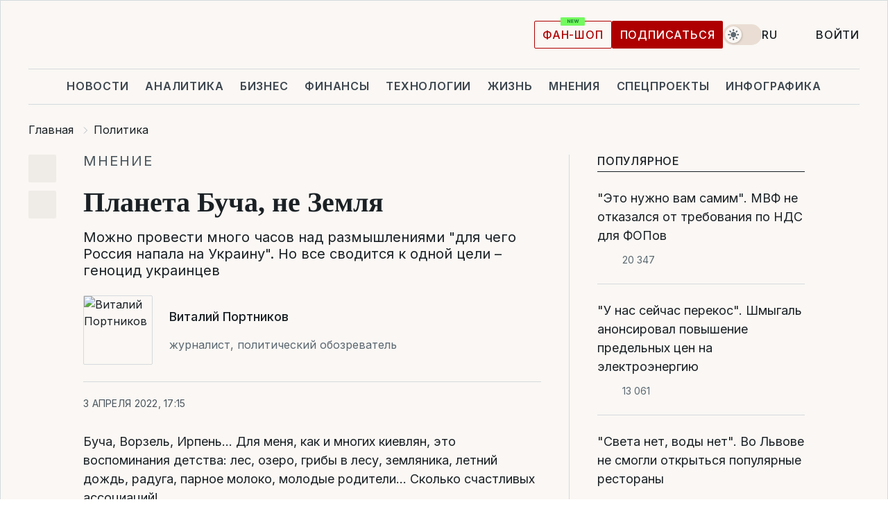

--- FILE ---
content_type: text/html; charset=UTF-8
request_url: https://www.liga.net/politics/opinion/planeta-bucha-ne-zemlya
body_size: 32291
content:
<!DOCTYPE html>
<html data-project="main" lang="ru"
      data-theme="light">
<head>
    <meta charset="UTF-8">
    <meta name="description" content="Можно провести много часов над размышлениями &quot;для чего Россия напала на Украину&quot;. Но все сводится к одной цели – геноцид украинцев" >
<meta name="twitter:card" content="summary_large_image" >
<meta name="twitter:site" content="@LIGA.net" >
<meta name="twitter:title" content="Планета Буча, не Земля" >
<meta name="twitter:description" content="Можно провести много часов над размышлениями &quot;для чего Россия напала на Украину&quot;. Но все сводится к одной цели – геноцид украинцев" >
<meta name="twitter:image" content="https://storage.liga.net/images/general/opinion/opinion-34-ru.png?v=1753960322" >
<meta property="og:site_name" content="LIGA.net" >
<meta property="og:type" content="article" >
<meta property="og:url" content="https://www.liga.net/politics/opinion/planeta-bucha-ne-zemlya" >
<meta property="og:title" content="Планета Буча, не Земля" >
<meta property="og:description" content="Можно провести много часов над размышлениями &quot;для чего Россия напала на Украину&quot;. Но все сводится к одной цели – геноцид украинцев" >
<meta property="og:image" content="https://storage.liga.net/images/general/opinion/opinion-34-ru.png?v=1753960322" >
<meta property="article:published_time" content="2022-04-03 17:15:56" >
<meta property="article:modified_time" content="2022-04-03 17:43:15" >
<meta property="article:publisher" content="https://www.facebook.com/liga.net" >
<meta property="article:section" content="Политика" >
<meta name="robots" content="index, follow, max-image-preview:large" >
<meta property="article:tag" content="война россии против Укарины" >
<meta name="keywords" content="владимир путин, геноцид, буча, ирпень, гостомель, война россии против Укарины" >
<meta name="news_keywords" content="владимир путин, геноцид, буча, ирпень, гостомель, война россии против Укарины" >
<meta http-equiv="X-UA-Compatible" content="IE=edge" >
<meta name="csrf-token" content="" ><title>Планета Буча, не Земля: Виталий Портников | Новости Украины | LIGA.net</title><!-- DNS prefetch -->
<link rel='dns-prefetch' href='//securepubads.g.doubleclick.net' crossorigin>
<link rel='dns-prefetch' href='//adservice.google.com' crossorigin>
<link rel='dns-prefetch' href='//staticxx.facebook.com' crossorigin>
<link rel="dns-prefetch" href="//weserv.nl">

<link rel='preconnect' href='https://www.google-analytics.com' crossorigin>
<link rel='preconnect' href="https://google.com.ua" crossorigin>
<link rel='preconnect' href="https://google.com" crossorigin>
<link rel='preconnect' href="https://pagead2.googlesyndication.com" crossorigin>
<link rel='preconnect' href="https://securepubads.g.doubleclick.net" crossorigin>
<link rel='preconnect' href="https://stats.g.doubleclick.net" crossorigin>
<link rel='preconnect' href='https://www.facebook.com' crossorigin>
<link rel='preconnect' href='https://tpc.googlesyndication.com/' crossorigin>


<link rel='preconnect' href="https://ajax.googleapis.com" crossorigin>
<link rel='preconnect' href="https://cdn.ampproject.org" crossorigin>
<link rel='preconnect' href="https://adservice.google.com.ua" crossorigin>
<link rel='preconnect' href="https://www.googletagservices.com" crossorigin>
<link rel='preconnect' href="https://www.googletagmanager.com" crossorigin>
<link rel='preconnect' href="https://csi.gstatic.com" crossorigin>
<link rel='preconnect' href="https://tt.onthe.io" crossorigin>
<link rel='preconnect' href="https://cdn.onthe.io" crossorigin>
<link rel='preconnect' href="https://loadercdn.com/" crossorigin>
<link rel='preconnect' href="https://connect.facebook.net" crossorigin>
<link rel='preconnect' href="https://storage.googleapis.com" crossorigin>
<link rel="preconnect" href="https://images.weserv.nl" crossorigin>
<link rel="preconnect" href="https://wsrv.nl" crossorigin>
<link rel='preconnect' href="https://cdn.liga.net" crossorigin>

<link rel="alternate" type="application/rss+xml" title="LIGA.net. Политика и новости мира" href="https://www.liga.net/news/all/rss.xml">
<link rel="alternate" type="application/rss+xml" title="LIGA.net. Новости бизнеса" href="https://www.liga.net/biz/all/rss.xml">
<link rel="alternate" type="application/rss+xml" title="LIGA.net. Новости телекома и технологий" href="https://www.liga.net/tech/all/rss.xml">
<link rel="alternate" type="application/rss+xml" title="LIGA.net. Life - полезные советы и новости" href="https://www.liga.net/life/all/rss.xml">
<link rel="alternate" type="application/rss+xml" title="LIGA.net. Новости финансового мира" href="https://www.liga.net/fin/export/all.xml">
<link rel="alternate" type="application/rss+xml" title="LIGA.net. Блоги" href="https://www.liga.net/rss/blog.xml">

<meta name="viewport" content="width=device-width, initial-scale=1.0, maximum-scale=5">
<meta name="color-scheme" content="light dark">
    <style>
        /* Перевіряємо, чи користувач раніше обрав темну тему або його система налаштована на темну тему */
        :root {
            color-scheme: light dark; /* Допомагає уникнути блимання */
        }

        html[data-theme='dark'],
        @media (prefers-color-scheme: dark) {
            body {
                background-color: #1A2024;
                color: #FAF7F4;
            }
            /* Додайте інші критичні стилі для темної теми */
        }
    </style>

<link rel="preload" href="https://cdn.liga.net/assets/fonts/Inter/Inter-Cyrillic.woff2" as="font" crossorigin type="font/woff2">
<link rel="preload" href="https://cdn.liga.net/assets/fonts/Inter/Inter-Latin.woff2" as="font" crossorigin type="font/woff2">
<link rel="preload" href="https://cdn.liga.net/assets/fonts/Tinos/Tinos-Bold-Latin.woff2" as="font" crossorigin type="font/woff2">
<link rel="preload" href="https://cdn.liga.net/assets/fonts/Tinos/Tinos-Bold-Cyrillic.woff2" as="font" crossorigin type="font/woff2">
<script src="/cdn-cgi/scripts/7d0fa10a/cloudflare-static/rocket-loader.min.js" data-cf-settings="eb9822218a5f1f93d2d30f87-|49"></script><link rel="preload" as="style" href="https://cdn.liga.net/assets/fonts/fonts.css" crossorigin="anonymous" onload="this.rel='stylesheet'"/>
<!--<link rel="stylesheet" href="https://cdn.liga.net/assets/fonts/fonts.css" media="print" onload="this.media='all'">-->

<meta property="fb:app_id" content="112838268763067">
<meta name="format-detection" content="telephone=no">

<link rel="publisher" href="https://plus.google.com/113610967144302019071">
<link rel="chrome-webstore-item" href="https://chrome.google.com/webstore/detail/noochlbenmacmjbccdfffbcloilhoceh">

<link rel="search" type="application/opensearchdescription+xml" title="LIGA.net" href="https://www.liga.net/search-ru.xml">

<!--for PWA-->
<link rel="apple-touch-icon" sizes="180x180" href="https://www.liga.net/design/images/pwa_icons/apple-touch-icon.png">
<link rel="icon" type="image/png" sizes="32x32" href="https://www.liga.net/design/images/pwa_icons/favicon-32x32.png">
<link rel="icon" type="image/png" sizes="16x16" href="https://www.liga.net/design/images/pwa_icons/favicon-16x16.png">
<link rel="manifest" href="https://www.liga.net/design/images/pwa_icons/site.webmanifest">
<link rel="mask-icon" href="https://www.liga.net/design/images/pwa_icons/safari-pinned-tab.svg" color="#e40d24">
<link rel="shortcut icon" href="https://www.liga.net/design/images/pwa_icons/favicon.ico">
<meta name="msapplication-TileColor" content="#e40d24">
<meta name="msapplication-config" content="https://www.liga.net/design/images/pwa_icons/browserconfig.xml">
<meta name="theme-color" content="#e40d24">
<!-- end for PWA-->

<link rel="stylesheet" href="https://cdn.liga.net/assets/css/global.css?v=2026011621" type="text/css">


<link href="https://www.liga.net/politics/opinion/planeta-bucha-ne-zemlya" rel="canonical" >
<link href="https://www.liga.net/amp/politics/opinion/planeta-bucha-ne-zemlya" rel="amphtml" >
<link href="https://www.liga.net/politics/opinion/planeta-bucha-ne-zemlya" hreflang="ru" rel="alternate" >
<link href="https://www.liga.net/ua/politics/opinion/planeta-bucha-ne-zemlya" hreflang="uk" rel="alternate" >
<link href="https://cdn.liga.net/pages/opinion/index.css?v=2026011621" media="screen" rel="stylesheet" type="text/css" >
<script src="/cdn-cgi/scripts/7d0fa10a/cloudflare-static/rocket-loader.min.js" data-cf-settings="eb9822218a5f1f93d2d30f87-|49"></script><link href="https://cdn.liga.net/pages/paywall/index.css?v=2026011621" media="print" rel="stylesheet" type="text/css" onload="this.media='all'" ><script type="eb9822218a5f1f93d2d30f87-text/javascript">var page_razdel = '0';
var page_theme_id = '0';
var page_rubric = 'politics';
var page_tags = ["владимир путин","геноцид","буча","ирпень","гостомель","война россии против Укарины"];
var page_id = '4331288';
var page_url = '/politics/opinion/planeta-bucha-ne-zemlya';
var page_domain = location.hostname;
var main_domain = 'https://www.liga.net';
var current_domain = 'https://www.liga.net';
var site_project = 'main';
var testUser = location.href.includes('?bannertest=1');
var cdn = 'https://cdn.liga.net';
var isCommercialArticle = '';
var socialProviders = [{"name":"facebook","url":"https:\/\/www.liga.net\/auth\/facebook","icon":"#fb-modal"},{"name":"google","url":"https:\/\/www.liga.net\/auth\/google","icon":"#google-modal"}];
</script>
    <script type="eb9822218a5f1f93d2d30f87-text/javascript">var dataLayer = window.dataLayer || [];
dataLayer.push({"articleID":"4331288","articleTitle":"\u041f\u043b\u0430\u043d\u0435\u0442\u0430 \u0411\u0443\u0447\u0430, \u043d\u0435 \u0417\u0435\u043c\u043b\u044f","articleSection":"","articleRubric":"\u041f\u043e\u043b\u0438\u0442\u0438\u043a\u0430","articleAuthors":"\u0422\u0435\u0442\u044f\u043d\u0430 \u041f\u0430\u0432\u043b\u0443\u0448\u0435\u043d\u043a\u043e","articleTranslators":"\u041e\u043b\u0435\u043d\u0430 \u041b\u043e\u0433\u0432\u0438\u043d\u0435\u043d\u043a\u043e","articleModifiedTime":"2022-04-03 17:43:15","articlePublishedtime":"2022-04-03 17:15:56","articleTags":"\u0432\u043b\u0430\u0434\u0438\u043c\u0438\u0440 \u043f\u0443\u0442\u0438\u043d, \u0433\u0435\u043d\u043e\u0446\u0438\u0434, \u0431\u0443\u0447\u0430, \u0438\u0440\u043f\u0435\u043d\u044c, \u0433\u043e\u0441\u0442\u043e\u043c\u0435\u043b\u044c, \u0432\u043e\u0439\u043d\u0430 \u0440\u043e\u0441\u0441\u0438\u0438 \u043f\u0440\u043e\u0442\u0438\u0432 \u0423\u043a\u0430\u0440\u0438\u043d\u044b","articleType":"\u041c\u043d\u0435\u043d\u0438\u0435","articleWordCount":100,"has_aigen":0});</script>
    <script type="eb9822218a5f1f93d2d30f87-text/javascript">(function(w,d,s,l,i){w[l]=w[l]||[];w[l].push({'gtm.start': new Date().getTime(),event:'gtm.js'});var f=d.getElementsByTagName(s)[0], j=d.createElement(s),dl=l!='dataLayer'?'&l='+l:'';j.async=true;j.src='https://www.googletagmanager.com/gtm.js?id='+i+dl;f.parentNode.insertBefore(j,f);})(window,document,'script','dataLayer','GTM-5NJRMLH');</script>

    <script src="/beta/js/libs/cookies.js?v=2026011621" type="eb9822218a5f1f93d2d30f87-text/javascript"></script>
    <script type="eb9822218a5f1f93d2d30f87-text/javascript">
        const botPattern = "(googlebot\/|bot|Googlebot-Mobile|Googlebot-Image|Google favicon|Mediapartners-Google|bingbot|slurp|java|wget|curl|Lighthouse)";
        const re = new RegExp(botPattern, 'i');
        const userAgent = navigator.userAgent;

        let realAgent = true;

        if (re.test(userAgent)) {
            let realAgent = false;
        }

        if (typeof lang === "undefined") {
            var lang = document.getElementsByTagName('html')[0].getAttribute('lang');
        }

        if (typeof locale === "undefined") {
            var locale = 'ru_UA';
        }
        const api = Cookies.withAttributes({path: '/', domain: 'liga.net', secure: true})

        var is_login = Cookies.get('is_login'),
            is_subscribe = isSubscribe = Cookies.get('is_subscribe'),
            is_show_ad = isShowAd = Cookies.get('isShowAd')

        const isHideAdvert = function () {
            var hideAdvert = is_show_ad === 'false' && is_login === 'true' || typeof realAgent !== 'undefined' && realAgent == false;

            if (isCommercialArticle === 'true') {
                hideAdvert = true;
            }

            return hideAdvert;
        }
        var user_id = (Cookies.get("user_id") === "" || Cookies.get("user_id") === undefined) ? 0 : Cookies.get("user_id");
        var user_email = Cookies.get("email");
    </script>

    <style>
        #catfish-wrapper {
            position: fixed;
            left: 0;
            right: 0;
            display: none;
            padding: 10px 0;
            background: rgba(0, 0, 0, .6);
            z-index: 899999;
            bottom: 0 !important
        }

        @media (max-width: 766px) {
            #catfish-wrapper {
                bottom: 60px;
                padding: 0;
            }
        }

        #catfish-wrapper div {
            width: 100% !important;
            text-align: center !important
        }

        #catfish-close-btn {
            margin: 0;
            display: none;
            width: 28px !important;
            position: absolute;
            top: 0;
            right: 0;
            height: 28px;
            background-image: url('[data-uri]');
            background-size: 100%;
            background-color: rgba(255, 255, 255, 0.95);
            cursor: pointer;
            z-index: 110000
        }

        #catfish-close-btn.visible {
            display: block;
        }

        #div-gpt-ad-BRANDING {
            display: flex;
        }

        #div-gpt-ad-BRANDING iframe {

        }

        @media (min-width: 1200px) {

            #div-gpt-ad-BRANDING iframe {
                position: fixed;
                left: 0;
                right: 0;
                top: 0;
                bottom: 0;
                width: 100%;
                height: 100vh;
                z-index: 0;
            }
        }
    </style>
</head>
<body data-page="news-politics-view">
<noscript><iframe src='https://www.googletagmanager.com/ns.html?id=GTM-5NJRMLH' height='0' width='0' style='display:none;visibility:hidden'></iframe></noscript>

<div data-client-type="all" data-ad-slot="liganet_TOP_branding" data-template="none"></div>

<div class="container is-border">
    
<div class="support-cta">
    <div class="support-cta__text">Ответственная качественная журналистика</div>
    <a href="https://www.liga.net/donation" class="button button-sm support-cta__btn">Подписаться</a>
</div>

<header class="header">
    <div class="header__top">
        <a href="https://www.liga.net/" class="header__logo" aria-label="logo">
            <svg class="header__logo-icon" width="212" height="54">
                <use xlink:href="#logo"></use>
            </svg>
            <span class="sr-only">liga.net</span>
        </a>

        <div class="header__actions">
            <!--    <a href="#" class="weather-widget header__weather">-->
<!--          <span class="weather-widget__temperature">-->
<!--              <svg class="weather-widget__temperature-icon">-->
<!--                <use xlink:href="#weather"></use>-->
<!--              </svg>-->
<!--              -7°С-->
<!--          </span>-->
<!--        <span class="weather-widget__city">Івано-Франківськ</span>-->
<!--    </a>-->

            <label class="theme-switcher">
                <input type="checkbox" class="theme-switcher__input" />
                <span class="theme-switcher__control"></span>

                <span class="sr-only">theme</span>
            </label>

            <div class="dropdown-widget header__language">
    <div class="dropdown-widget__current">
        RU        <svg width="10" height="6">
            <use xlink:href="#chevron-down"></use>
        </svg>
    </div>

    <ul class="dropdown-widget__list top">
        
            <li class="dropdown-widget__item">
                <a href="https://www.liga.net/ua/politics/opinion/planeta-bucha-ne-zemlya" class="dropdown-widget__link" onclick="if (!window.__cfRLUnblockHandlers) return false; setLangCookie('ua')" data-cf-modified-eb9822218a5f1f93d2d30f87-="">
                    UA                </a>
            </li>
            </ul>
</div>

            <a href="https://shop.liga.net" target="_blank" class="button button-outline button-sm fan-btn hide-md" rel="nofollow">фан-шоп</a>

                            <a href="https://www.liga.net/donation" class="button button-sm header__button header__button--last">Подписаться</a>
            
                            <div class="dropdown-widget__current js-show-auth">
                    <svg class="dropdown-widget__icon" width="14" height="15">
                        <use xlink:href="#user"></use>
                    </svg>
                    Войти                </div>
            
            <button class="header__menu-btn js-toggle-menu">
                <svg width="14" height="14">
                    <use xlink:href="#menu-bar"></use>
                </svg>
                <span class="sr-only">Burger menu</span>
            </button>
        </div>
    </div>
</header>
<div class="header__bottom">
    <div class="search-widget header__search-for-menu">
        <form id="search_popup_menu" action="https://www.liga.net/search/result" method="POST" class="search-widget__form">
            <input name="q" type="search" minlength="3" autocomplete="off" required placeholder="Поиск по сайту" class="search-widget__input">
            <button class="search-widget__send" type="submit" aria-label="Поиск">
                <svg>
                    <use xlink:href="#search-big"></use>
                </svg>
                <span class="sr-only">search-icon</span>
            </button>
        </form>
    </div>
    <a href="https://www.liga.net/" class="header__home hide-sm" aria-label="home">
        <svg class="header__home-icon">
            <use xlink:href="#home"></use>
        </svg>

        <span class="sr-only">home-icon</span>
    </a>
    <nav class="header-menu header__menu">

        <ul class="header-menu__list" id="menu">
            <li class="header-menu__item">
                <a href="https://news.liga.net/" class="header-menu__link">Новости</a>
            </li>
            <li class="header-menu__item">
                <a href="https://www.liga.net/analytics" class="header-menu__link">Аналитика</a>
            </li>
            <li class="header-menu__item">
                <a href="https://biz.liga.net/" class="header-menu__link">Бизнес</a>
            </li>
            <li class="header-menu__item">
                <a href="https://finance.liga.net/" class="header-menu__link">Финансы</a>
            </li>
            <li class="header-menu__item">
                <a href="https://tech.liga.net/" class="header-menu__link">Технологии</a>
            </li>
            <li class="header-menu__item">
                <a href="https://life.liga.net/ru" class="header-menu__link">Жизнь</a>
            </li>
            <li class="header-menu__item">
                <a href="https://www.liga.net/opinion" class="header-menu__link">Мнения</a>
            </li>
            <li class="header-menu__item">
                <a href="https://www.liga.net/projects" class="header-menu__link">Спецпроекты</a>
            </li>
            <li class="header-menu__item">
                <a href="https://www.liga.net/infographic-of-the-day" class="header-menu__link">Инфографика</a>
            </li>
            <li class="header-menu__item order">
                <a href="https://shop.liga.net" target="_blank" class="header-menu__link" rel="nofollow">
                    <b>фан-шоп</b>
                    <svg class="visible" width="29" height="10" viewBox="0 0 29 10" fill="none" xmlns="http://www.w3.org/2000/svg">
                        <rect width="29" height="9.94286" rx="0.951976" fill="#73FA5E"/>
                        <path d="M11.7062 2.51492V6.66016H10.9492L9.14577 4.05117H9.11541V6.66016H8.239V2.51492H9.00814L10.7974 5.12188H10.8338V2.51492H11.7062ZM12.7153 6.66016V2.51492H15.5085V3.2375H13.5917V4.22523H15.3647V4.94782H13.5917V5.93757H15.5165V6.66016H12.7153ZM17.4233 6.66016L16.2372 2.51492H17.1946L17.8807 5.39513H17.9151L18.6721 2.51492H19.4919L20.2468 5.4012H20.2833L20.9694 2.51492H21.9268L20.7407 6.66016H19.8866L19.0972 3.94996H19.0648L18.2774 6.66016H17.4233Z" fill="#187D31"/>
                    </svg>
                </a>
            </li>
                            <li class="header-menu__item">
                    <a href="https://www.liga.net/promocode" class="header-menu__link">Промокоды</a>
                </li>
                <li class="header-menu__item">
                    <a href="https://file.liga.net" class="header-menu__link">Досье</a>
                </li>
                <li class="header-menu__item">
                    <a href="https://blog.liga.net" class="header-menu__link">Блоги</a>
                </li>
                <li class="header-menu__item">
                    <a href="https://www.liga.net/igaming/" class="header-menu__link">iGaming</a>
                </li>
                <li class="header-menu__item">
                    <a href="https://radnyky.liga.net/" class="header-menu__link">LIGA. Радників</a>
                </li>
                    </ul>
        <span class="header-menu__button" style="display: none;">...</span>
        <ul class="dropdown-widget header-menu__dropdown"></ul>
    </nav>

    <button type="button" class="header__search-btn js-toggle-search hide-sm" aria-label="Поиск">
        <svg>
            <use xlink:href="#search-big"></use>
        </svg>
        <span class="sr-only">searc-big-icon</span>
    </button>
</div>

<div class="search-widget header__search">
    <form id="search_popup" action="https://www.liga.net/search/result" method="POST" class="search-widget__form">
        <input name="q" type="search" minlength="3" autocomplete="off" required placeholder="Поиск по сайту" class="search-widget__input">
        <button class="search-widget__send" type="submit" aria-label="Поиск">
            <svg>
                <use xlink:href="#search-big"></use>
            </svg>
            <span class="sr-only">search-big-icon-popup</span>
        </button>
    </form>
</div>


    
    
    <script type="application/ld+json">{"@context":"https:\/\/schema.org","@graph":[{"headline":"\u041f\u043b\u0430\u043d\u0435\u0442\u0430 \u0411\u0443\u0447\u0430, \u043d\u0435 \u0417\u0435\u043c\u043b\u044f","description":"\u041c\u043e\u0436\u043d\u043e \u043f\u0440\u043e\u0432\u0435\u0441\u0442\u0438 \u043c\u043d\u043e\u0433\u043e \u0447\u0430\u0441\u043e\u0432 \u043d\u0430\u0434 \u0440\u0430\u0437\u043c\u044b\u0448\u043b\u0435\u043d\u0438\u044f\u043c\u0438 &quot;\u0434\u043b\u044f \u0447\u0435\u0433\u043e \u0420\u043e\u0441\u0441\u0438\u044f \u043d\u0430\u043f\u0430\u043b\u0430 \u043d\u0430 \u0423\u043a\u0440\u0430\u0438\u043d\u0443&quot;. \u041d\u043e \u0432\u0441\u0435 \u0441\u0432\u043e\u0434\u0438\u0442\u0441\u044f \u043a \u043e\u0434\u043d\u043e\u0439 \u0446\u0435\u043b\u0438 \u2013 \u0433\u0435\u043d\u043e\u0446\u0438\u0434 \u0443\u043a\u0440\u0430\u0438\u043d\u0446\u0435\u0432","name":"","url":"https:\/\/www.liga.net\/politics\/opinion\/planeta-bucha-ne-zemlya","mainEntityOfPage":"https:\/\/www.liga.net\/politics\/opinion\/planeta-bucha-ne-zemlya","datePublished":"2022-04-03T17:15:56+03:00","dateModified":"2022-04-03T17:43:15+03:00","publisher":{"name":"LIGA.net","logo":{"url":"https:\/\/www.liga.net\/public\/design\/images\/liga-sponsor.jpg","width":126,"height":34,"@type":"ImageObject","@context":"https:\/\/schema.org\/"},"@type":"Organization","@context":"https:\/\/schema.org\/"},"image":{"representativeOfPage":"true","url":"https:\/\/storage.liga.net\/images\/general\/2025\/01\/02\/20250102085839-5671.jpeg","@type":"ImageObject","@context":"https:\/\/schema.org\/"},"articleSection":"\u041f\u043e\u043b\u0438\u0442\u0438\u043a\u0430","articleBody":"\u0411\u0443\u0447\u0430, \u0412\u043e\u0440\u0437\u0435\u043b\u044c, \u0418\u0440\u043f\u0435\u043d\u044c... \u0414\u043b\u044f \u043c\u0435\u043d\u044f, \u043a\u0430\u043a \u0438 \u043c\u043d\u043e\u0433\u0438\u0445 \u043a\u0438\u0435\u0432\u043b\u044f\u043d, \u044d\u0442\u043e \u0432\u043e\u0441\u043f\u043e\u043c\u0438\u043d\u0430\u043d\u0438\u044f \u0434\u0435\u0442\u0441\u0442\u0432\u0430: \u043b\u0435\u0441, \u043e\u0437\u0435\u0440\u043e, \u0433\u0440\u0438\u0431\u044b \u0432 \u043b\u0435\u0441\u0443, \u0437\u0435\u043c\u043b\u044f\u043d\u0438\u043a\u0430, \u043b\u0435\u0442\u043d\u0438\u0439 \u0434\u043e\u0436\u0434\u044c, \u0440\u0430\u0434\u0443\u0433\u0430, \u043f\u0430\u0440\u043d\u043e\u0435 \u043c\u043e\u043b\u043e\u043a\u043e, \u043c\u043e\u043b\u043e\u0434\u044b\u0435 \u0440\u043e\u0434\u0438\u0442\u0435\u043b\u0438... \u0421\u043a\u043e\u043b\u044c\u043a\u043e \u0441\u0447\u0430\u0441\u0442\u043b\u0438\u0432\u044b\u0445 \u0430\u0441\u0441\u043e\u0446\u0438\u0430\u0446\u0438\u0439!\u0422\u0435\u043f\u0435\u0440\u044c \u0438 \u0443 \u043c\u0435\u043d\u044f, \u0438 \u0443 \u0432\u0441\u0435\u0433\u043e \u043c\u0438\u0440\u0430 \u044d\u0442\u0438 \u043c\u0435\u0441\u0442\u0430 \u0431\u0443\u0434\u0443\u0442 \u0430\u0441\u0441\u043e\u0446\u0438\u0438\u0440\u043e\u0432\u0430\u0442\u044c\u0441\u044f \u0441\u043e \u0441\u043c\u0435\u0440\u0442\u044c\u044e: \u0443\u0431\u0438\u0439\u0441\u0442\u0432\u0430, \u043f\u044b\u0442\u043a\u0438, \u0438\u0437\u0434\u0435\u0432\u0430\u0442\u0435\u043b\u044c\u0441\u0442\u0432\u0430, \u0431\u0440\u0430\u0442\u0441\u043a\u0438\u0435 \u043c\u043e\u0433\u0438\u043b\u044b, \u0442\u0440\u0443\u043f\u044b \u043d\u0430 \u0443\u043b\u0438\u0446\u0430\u0445. \u0412\u043e\u0442 \u0447\u0442\u043e \u0442\u0430\u043a\u043e\u0435 \u0442\u0435\u043f\u0435\u0440\u044c \u0411\u0443\u0447\u0430, \u0412\u043e\u0440\u0437\u0435\u043b\u044c, \u0418\u0440\u043f\u0435\u043d\u044c.\u0420\u0430\u043d\u044c\u0448\u0435 \u044d\u0442\u0438 \u043d\u0430\u0437\u0432\u0430\u043d\u0438\u044f \u0437\u043d\u0430\u043b\u0438 \u0442\u043e\u043b\u044c\u043a\u043e \u043c\u044b. \u0422\u0435\u043f\u0435\u0440\u044c \u0438\u0445 \u0431\u0443\u0434\u0443\u0442 \u0437\u043d\u0430\u0442\u044c \u0432\u0441\u0435. \u0418 \u0431\u0443\u0434\u0443\u0442 \u043f\u043e\u043c\u043d\u0438\u0442\u044c \u0434\u0430\u0436\u0435 \u0442\u043e\u0433\u0434\u0430, \u043a\u043e\u0433\u0434\u0430 \u0434\u0430\u0436\u0435 \u0441\u043b\u043e\u0432\u043e &quot;\u041f\u0443\u0442\u0438\u043d&quot; \u0437\u0430\u0431\u0443\u0434\u0435\u0442\u0441\u044f \u0437\u0430 \u043d\u0435\u043d\u0430\u0434\u043e\u0431\u043d\u043e\u0441\u0442\u044c\u044e. \u0414\u0430 \u0438 \u0434\u0430\u0436\u0435 \u0442\u043e\u0433\u0434\u0430, \u043a\u043e\u0433\u0434\u0430 \u0437\u0430\u0431\u0443\u0434\u0443\u0442 \u0441\u043b\u043e\u0432\u043e &quot;\u0420\u043e\u0441\u0441\u0438\u044f&quot;.\u041f\u043e\u0447\u0435\u043c\u0443 \u0431\u044b \u0438 \u043d\u0435\u0442? \u041a\u0442\u043e \u043f\u043e\u043c\u043d\u0438\u0442 \u0441\u0435\u0433\u043e\u0434\u043d\u044f \u043d\u0430\u0437\u0432\u0430\u043d\u0438\u044f \u0441\u0442\u0440\u0430\u043d, \u043a\u043e\u0442\u043e\u0440\u044b\u0435 \u0432 \u0434\u0440\u0435\u0432\u043d\u043e\u0441\u0442\u0438 \u0443\u043d\u0438\u0447\u0442\u043e\u0436\u0430\u043b\u0438 \u0435\u0432\u0440\u0435\u0435\u0432? \u0411\u0438\u0431\u043b\u0438\u044f \u0445\u0440\u0430\u043d\u0438\u0442 \u0447\u0435\u043b\u043e\u0432\u0435\u0447\u0435\u0441\u0442\u0432\u0443 \u0442\u043e\u043b\u044c\u043a\u043e \u043f\u0430\u043c\u044f\u0442\u044c \u043e \u0441\u0430\u043c\u043e\u043c \u0438\u0441\u0442\u0440\u0435\u0431\u043b\u0435\u043d\u0438\u0438 \u0438 \u043e \u0442\u0435\u0445, \u043a\u0442\u043e \u0435\u0433\u043e \u043e\u0441\u0442\u0430\u043d\u043e\u0432\u0438\u043b.\u0421\u043a\u0430\u0437\u0430\u0442\u044c, \u0447\u0442\u043e \u044f \u0443\u0434\u0438\u0432\u043b\u0435\u043d \u044d\u0442\u0438\u043c\u0438 \u043d\u043e\u0432\u043e\u0441\u0442\u044f\u043c\u0438, \u043d\u0435 \u043c\u043e\u0433\u0443. \u041e\u0448\u0435\u043b\u043e\u043c\u043b\u0435\u043d, \u0448\u043e\u043a\u0438\u0440\u043e\u0432\u0430\u043d, \u0440\u0430\u0441\u0441\u0442\u0440\u043e\u0435\u043d \u2013 \u043d\u043e \u043d\u0435 \u0443\u0434\u0438\u0432\u043b\u0435\u043d, \u043d\u0435\u0442.\u0412 30-\u0435 \u0433\u043e\u0434\u044b XX \u0432\u0435\u043a\u0430 \u043c\u043e\u0438 \u043a\u043e\u043b\u043b\u0435\u0433\u0438 \u0443\u0431\u0435\u0436\u0434\u0430\u043b\u0438 \u043c\u0438\u0440, \u0447\u0442\u043e \u0421\u0442\u0430\u043b\u0438\u043d\u0443 \u0438\u0434\u0435\u0442 \u0440\u0435\u0447\u044c \u043e\u0431 \u0443\u043d\u0438\u0447\u0442\u043e\u0436\u0435\u043d\u0438\u0438 \u0443\u043a\u0440\u0430\u0438\u043d\u0441\u043a\u043e\u0433\u043e \u043d\u0430\u0440\u043e\u0434\u0430. \u041c\u0438\u0440 \u043d\u0435 \u0432\u0435\u0440\u0438\u043b, \u043c\u043d\u043e\u0433\u0438\u0435 \u0441\u0447\u0438\u0442\u0430\u043b\u0438, \u0447\u0442\u043e \u0413\u043e\u043b\u043e\u0434\u043e\u043c\u043e\u0440 \u2013 \u044d\u0442\u043e \u0442\u043e\u043b\u044c\u043a\u043e &quot;\u044d\u043a\u0441\u0446\u0435\u0441\u0441\u044b&quot; \u043d\u0435\u0431\u0440\u0435\u0436\u043d\u043e\u0439 \u044d\u043a\u043e\u043d\u043e\u043c\u0438\u0447\u0435\u0441\u043a\u043e\u0439 \u043f\u043e\u043b\u0438\u0442\u0438\u043a\u0438 \u0431\u043e\u043b\u044c\u0448\u0435\u0432\u0438\u043a\u043e\u0432. \u041c\u0430\u0441\u0448\u0442\u0430\u0431\u044b \u0437\u0432\u0435\u0440\u0441\u0442\u0432\u0430 \u0441\u0442\u0430\u043b\u0438 \u044f\u0441\u043d\u044b \u0442\u043e\u043b\u044c\u043a\u043e \u0447\u0435\u0440\u0435\u0437 \u0434\u0435\u0441\u044f\u0442\u0438\u043b\u0435\u0442\u0438\u0435. \u0427\u0435\u0440\u0435\u0437 \u043d\u0435\u0441\u043a\u043e\u043b\u044c\u043a\u043e \u043b\u0435\u0442 \u0431\u044b\u043b\u043e \u043d\u0435\u043c\u0430\u043b\u043e \u0442\u0430\u043a\u0438\u0445, \u043a\u0442\u043e \u0443\u0431\u0435\u0436\u0434\u0430\u043b, \u0447\u0442\u043e \u0446\u0435\u043b\u044c \u0413\u0438\u0442\u043b\u0435\u0440\u0430 \u2013 \u043f\u043e\u043b\u043d\u043e\u0435 \u0443\u043d\u0438\u0447\u0442\u043e\u0436\u0435\u043d\u0438\u0435 \u0435\u0432\u0440\u0435\u0435\u0432, \u043d\u043e \u043c\u0438\u0440 \u043d\u0435 \u0432\u0435\u0440\u0438\u043b, \u0441\u0447\u0438\u0442\u0430\u043b, \u0447\u0442\u043e \u0420\u0435\u0439\u0445 \u0445\u043e\u0447\u0435\u0442 \u0442\u043e\u043b\u044c\u043a\u043e \u0438\u0437\u043e\u043b\u0438\u0440\u043e\u0432\u0430\u0442\u044c &quot;\u0438\u043d\u043e\u0432\u0435\u0440\u0446\u0435\u0432&quot;, \u0441\u043c\u043e\u0442\u0440\u0435\u043b \u043d\u0430\u0446\u0438\u0441\u0442\u0441\u043a\u0443\u044e \u0434\u043e\u043a\u0443\u043c\u0435\u043d\u0442\u0430\u043b\u043a\u0443 \u0438\u0437 \u0412\u0430\u0440\u0448\u0430\u0432\u0441\u043a\u043e\u0433\u043e \u0433\u0435\u0442\u0442\u043e \u0441 \u0442\u0435\u0430\u0442\u0440\u0430\u043c\u0438 \u0438 \u0431\u043e\u043b\u044c\u043d\u0438\u0446\u0430\u043c\u0438. \u041c\u0430\u0441\u0448\u0442\u0430\u0431\u044b \u0437\u0432\u0435\u0440\u0441\u0442\u0432 \u0441\u0442\u0430\u043b\u0438 \u043e\u0447\u0435\u0432\u0438\u0434\u043d\u044b \u0442\u043e\u043b\u044c\u043a\u043e \u0442\u043e\u0433\u0434\u0430, \u043a\u043e\u0433\u0434\u0430 \u0441\u043e\u044e\u0437\u043d\u0438\u043a\u0438 \u0432\u043e\u0448\u043b\u0438 \u0432 \u043a\u043e\u043d\u0446\u0435\u043d\u0442\u0440\u0430\u0446\u0438\u043e\u043d\u043d\u044b\u0435 \u043b\u0430\u0433\u0435\u0440\u044f, \u043d\u043e \u0434\u043b\u044f \u043f\u043e\u043d\u0438\u043c\u0430\u043d\u0438\u044f \u0441\u0438\u0442\u0443\u0430\u0446\u0438\u0438 \u043f\u043e\u043d\u0430\u0434\u043e\u0431\u0438\u043b\u0438\u0441\u044c \u0433\u043e\u0434\u044b.\u0421 \u043f\u0435\u0440\u0432\u044b\u0445 \u0434\u043d\u0435\u0439 \u0432\u043e\u0439\u043d\u044b \u0420\u043e\u0441\u0441\u0438\u0438 \u043f\u0440\u043e\u0442\u0438\u0432 \u0423\u043a\u0440\u0430\u0438\u043d\u044b \u044f \u043f\u0440\u0435\u0434\u0443\u043f\u0440\u0435\u0436\u0434\u0430\u044e, \u0447\u0442\u043e \u0435\u0435 \u0433\u043b\u0430\u0432\u043d\u043e\u0439 \u0446\u0435\u043b\u044c\u044e \u044f\u0432\u043b\u044f\u0435\u0442\u0441\u044f \u043d\u0435 \u043f\u0440\u043e\u0441\u0442\u043e \u043e\u043a\u043a\u0443\u043f\u0430\u0446\u0438\u044f \u0443\u043a\u0440\u0430\u0438\u043d\u0441\u043a\u0438\u0445 \u0437\u0435\u043c\u0435\u043b\u044c, \u043d\u043e \u043c\u0430\u0441\u0441\u043e\u0432\u043e\u0435 \u0438\u0441\u0442\u0440\u0435\u0431\u043b\u0435\u043d\u0438\u0435 \u0438 \u0438\u0437\u0433\u043d\u0430\u043d\u0438\u0435 \u0443\u043a\u0440\u0430\u0438\u043d\u0441\u043a\u043e\u0433\u043e \u043d\u0430\u0440\u043e\u0434\u0430. \u041f\u0440\u0435\u0437\u0438\u0434\u0435\u043d\u0442\u0443 \u0423\u043a\u0440\u0430\u0438\u043d\u044b \u043d\u0435 \u0432\u0435\u0440\u0438\u043b\u0438, \u043a\u043e\u0433\u0434\u0430 \u043e\u043d \u0441\u0440\u0430\u0432\u043d\u0438\u043b \u044d\u0442\u0443 \u0432\u043e\u0439\u043d\u0443 \u0441 \u0425\u043e\u043b\u043e\u043a\u043e\u0441\u0442\u043e\u043c, \u0430 \u0437\u0440\u044f.\u042d\u0442\u043e \u0425\u043e\u043b\u043e\u043a\u043e\u0441\u0442 \u0438 \u0413\u043e\u043b\u043e\u0434\u043e\u043c\u043e\u0440 \u0432 \u043e\u0434\u043d\u043e\u0439 \u0442\u0430\u0431\u043b\u0435\u0442\u043a\u0435, \u043f\u043e\u0442\u043e\u043c\u0443 \u0447\u0442\u043e \u041f\u0443\u0442\u0438\u043d \u0443\u043d\u0438\u0447\u0442\u043e\u0436\u0430\u0435\u0442 \u043d\u0430\u0440\u043e\u0434 \u0438 \u0438\u043d\u0444\u0440\u0430\u0441\u0442\u0440\u0443\u043a\u0442\u0443\u0440\u0443 \u043e\u0434\u043d\u043e\u0432\u0440\u0435\u043c\u0435\u043d\u043d\u043e!\u0414\u0435\u043b\u0430\u0435\u0442 \u0432\u0441\u0435, \u0447\u0442\u043e\u0431\u044b \u043b\u044e\u0434\u0435\u0439 \u0443\u0431\u0438\u0432\u0430\u043b\u0438 \u0438 \u0432\u044b\u0433\u043e\u043d\u044f\u043b\u0438, \u0438 \u0447\u0442\u043e\u0431\u044b \u0443 \u043d\u0438\u0445 \u043d\u0435 \u0431\u044b\u043b\u043e \u0432\u043e\u0437\u043c\u043e\u0436\u043d\u043e\u0441\u0442\u0435\u0439 \u0432\u044b\u0436\u0438\u0442\u044c.\u041f\u0443\u0442\u0438\u043d\u0443 \u043d\u0435 \u043d\u0443\u0436\u043d\u044b \u0443\u043a\u0440\u0430\u0438\u043d\u0446\u044b \u0434\u0430\u0436\u0435 \u0432 \u043a\u0430\u0447\u0435\u0441\u0442\u0432\u0435 \u043f\u043e\u043a\u043e\u0440\u0435\u043d\u043d\u043e\u0439 \u043d\u0430\u0446\u0438\u0438, \u043f\u043e\u0442\u043e\u043c\u0443 \u0447\u0442\u043e \u043e\u043d \u0438\u0445 \u0431\u043e\u0438\u0442\u0441\u044f \u0438 \u043d\u0435\u043d\u0430\u0432\u0438\u0434\u0438\u0442. \u0415\u043c\u0443 \u043d\u0443\u0436\u043d\u044b \u0441\u043e\u0442\u043d\u0438 \u043a\u0438\u043b\u043e\u043c\u0435\u0442\u0440\u043e\u0432 \u043e\u043f\u0443\u0441\u0442\u043e\u0448\u0435\u043d\u043d\u043e\u0439 \u0437\u0435\u043c\u043b\u0438, \u0447\u0442\u043e\u0431\u044b \u043f\u043e\u0441\u0442\u0430\u0432\u0438\u0442\u044c \u0440\u0430\u043a\u0435\u0442\u044b, \u0438 \u0432\u0441\u0435.\u0417\u0430\u0447\u0435\u043c?\u0410 \u0437\u0430\u0447\u0435\u043c \u0421\u0442\u0430\u043b\u0438\u043d\u0443 \u043d\u0443\u0436\u043d\u0430 \u0431\u044b\u043b\u0430 \u043e\u043f\u0443\u0441\u0442\u043e\u0448\u0435\u043d\u043d\u0430\u044f \u0443\u043a\u0440\u0430\u0438\u043d\u0441\u043a\u0430\u044f \u0434\u0435\u0440\u0435\u0432\u043d\u044f \u0432 \u0443\u0441\u043b\u043e\u0432\u0438\u044f\u0445 \u0432\u0435\u0447\u043d\u043e\u0439 \u043d\u0435\u0445\u0432\u0430\u0442\u043a\u0438 \u0445\u043b\u0435\u0431\u0430?\u0410 \u0437\u0430\u0447\u0435\u043c \u0413\u0438\u0442\u043b\u0435\u0440\u0443 \u043d\u0443\u0436\u043d\u044b \u0431\u044b\u043b\u0438 \u043c\u0438\u043b\u043b\u0438\u043e\u043d\u044b \u0435\u0432\u0440\u0435\u0439\u0441\u043a\u0438\u0445 \u0442\u0440\u0443\u043f\u043e\u0432?\u0427\u0442\u043e\u0431 \u0447\u0442\u043e?\u0417\u0430\u0447\u0435\u043c \u041f\u0443\u0442\u0438\u043d\u0443 \u044d\u0442\u0430 \u043e\u043f\u0443\u0441\u0442\u043e\u0448\u0435\u043d\u043d\u0430\u044f \u0437\u0435\u043c\u043b\u044f, \u043a\u043e\u0433\u0434\u0430 \u0441\u0430\u043c\u0430 \u043f\u0440\u043e\u0432\u0438\u043d\u0446\u0438\u0430\u043b\u044c\u043d\u0430\u044f \u0420\u043e\u0441\u0441\u0438\u044f \u0432 \u0425\u0425\u0406 \u0432\u0435\u043a\u0435 \u0432\u0441\u0435 \u0435\u0449\u0435 \u0432\u044b\u0433\u043b\u044f\u0434\u0438\u0442 \u043a\u0430\u043a \u0441\u0432\u0430\u043b\u043a\u0430 \u0438 \u043f\u0435\u043f\u0435\u043b\u0438\u0449\u0435?\u041d\u0443\u0436\u043d\u043e \u043d\u0430\u0439\u0442\u0438 \u043e\u0442\u0432\u0435\u0442 \u043d\u0430 \u044d\u0442\u043e\u0442 \u0432\u043e\u043f\u0440\u043e\u0441?\u0415\u0441\u043b\u0438 \u043d\u0443\u0436\u043d\u043e, \u044f \u043d\u0430\u0439\u0434\u0443. \u042d\u0442\u043e \u043c\u043e\u044f \u0440\u0430\u0431\u043e\u0442\u0430, \u044f \u043c\u043e\u0433\u0443 \u043f\u0440\u043e\u0447\u0435\u0441\u0442\u044c \u0434\u043b\u0438\u043d\u043d\u0443\u044e \u043b\u0435\u043a\u0446\u0438\u044e \u043e\u0431 \u044d\u0442\u043e\u043c \u0431\u0435\u0437\u0443\u043c\u0438\u0438. \u0418 \u043c\u0435\u0436\u0434\u0443\u043d\u0430\u0440\u043e\u0434\u043d\u044b\u0439 \u0441\u0443\u0434 \u043d\u0430\u0439\u0434\u0435\u0442, \u0442\u0430\u043c \u043a\u0432\u0430\u043b\u0438\u0444\u0438\u0446\u0438\u0440\u043e\u0432\u0430\u043d\u043d\u044b\u0435 \u0441\u043f\u0435\u0446\u0438\u0430\u043b\u0438\u0441\u0442\u044b.\u0417\u0430\u0447\u0435\u043c \u043f\u044b\u0442\u0430\u0442\u044c\u0441\u044f \u0440\u0430\u0437\u0433\u0430\u0434\u0430\u0442\u044c \u043b\u043e\u0433\u0438\u043a\u0443 \u043f\u0430\u0440\u0430\u043d\u043e\u0438\u043a\u0430? \u0417\u0430\u0447\u0435\u043c \u0442\u0440\u0430\u0442\u0438\u0442\u044c \u0447\u0430\u0441\u044b \u043d\u0430 \u043f\u043e\u0438\u0441\u043a \u043f\u043e\u043d\u0438\u043c\u0430\u043d\u0438\u044f \u0446\u0435\u043b\u0435\u0439 \u0446\u0435\u043b\u043e\u0433\u043e \u0433\u043e\u0441\u0443\u0434\u0430\u0440\u0441\u0442\u0432\u0430, \u043a\u043e\u0442\u043e\u0440\u043e\u0435 \u0441\u0442\u0430\u043b\u043e \u043d\u0430 \u043f\u0443\u0442\u044c \u043f\u0440\u0435\u0441\u0442\u0443\u043f\u043b\u0435\u043d\u0438\u0439 \u043f\u0440\u043e\u0442\u0438\u0432 \u0447\u0435\u043b\u043e\u0432\u0435\u0447\u043d\u043e\u0441\u0442\u0438 \u0438 \u043f\u0440\u0435\u0432\u0440\u0430\u0442\u0438\u043b\u043e\u0441\u044c \u0432 \u0442\u0435\u0440\u0440\u043e\u0440\u0438\u0441\u0442\u0438\u0447\u0435\u0441\u043a\u0443\u044e \u043e\u0440\u0433\u0430\u043d\u0438\u0437\u0430\u0446\u0438\u044e?\u0412\u0430\u0436\u043d\u043e \u0443\u044f\u0441\u043d\u0438\u0442\u044c \u0446\u0435\u043b\u044c, \u0426\u0435\u043b\u044c.\u0426\u0435\u043b\u044c \u2013 \u0443\u043d\u0438\u0447\u0442\u043e\u0436\u0435\u043d\u0438\u0435 \u0438 \u0438\u0437\u0433\u043d\u0430\u043d\u0438\u0435 \u0443\u043a\u0440\u0430\u0438\u043d\u0441\u043a\u043e\u0433\u043e \u043d\u0430\u0440\u043e\u0434\u0430. \u0426\u0435\u043b\u044c \u2013 \u0433\u0435\u043d\u043e\u0446\u0438\u0434.\u0418 \u044d\u0442\u043e \u0441\u0442\u0430\u043b\u043e \u043e\u0447\u0435\u0432\u0438\u0434\u043d\u044b\u043c \u043d\u0435 \u0447\u0435\u0440\u0435\u0437 \u043d\u0435\u0441\u043a\u043e\u043b\u044c\u043a\u043e \u0434\u0435\u0441\u044f\u0442\u0438\u043b\u0435\u0442\u0438\u0439, \u043d\u0435 \u0447\u0435\u0440\u0435\u0437 \u043d\u0435\u0441\u043a\u043e\u043b\u044c\u043a\u043e \u043b\u0435\u0442, \u0430 \u0447\u0435\u0440\u0435\u0437 \u043d\u0435\u0441\u043a\u043e\u043b\u044c\u043a\u043e \u043d\u0435\u0434\u0435\u043b\u044c.\u041c\u044b \u0432\u0430\u043c \u043d\u0435 \u043b\u0433\u0430\u043b\u0438, \u043a\u043e\u0433\u0434\u0430 \u043f\u0440\u0435\u0434\u0443\u043f\u0440\u0435\u0436\u0434\u0430\u043b\u0438 \u043e\u0431 \u044d\u0442\u043e\u043c. \u041d\u0435 \u043f\u0440\u0435\u0443\u0432\u0435\u043b\u0438\u0447\u0438\u0432\u0430\u043b\u0438. \u042d\u0442\u043e \u0431\u044b\u043b\u0430 \u043a\u043e\u043d\u0441\u0442\u0430\u0442\u0430\u0446\u0438\u044f \u0444\u0430\u043a\u0442\u043e\u0432.\u041f\u043e\u044d\u0442\u043e\u043c\u0443 \u043d\u0435\u0432\u0430\u0436\u043d\u043e, \u0447\u0442\u043e \u043e\u043d\u0438 \u0442\u0430\u043c \u043b\u0433\u0443\u0442 \u0438 \u0434\u0430\u0436\u0435 \u043a\u0430\u043a\u043e\u0435 \u043e\u0440\u0443\u0436\u0438\u0435 \u043e\u043d\u0438 \u0432\u044b\u0431\u0438\u0440\u0430\u044e\u0442.\u0418\u043c\u0435\u0435\u0442 \u0437\u043d\u0430\u0447\u0435\u043d\u0438\u0435 \u0442\u043e\u043b\u044c\u043a\u043e \u043e\u0434\u043d\u043e: \u043a \u0447\u0435\u043c\u0443 \u043e\u043d\u0438 \u0441\u0442\u0440\u0435\u043c\u044f\u0442\u0441\u044f. \u0412\u043e\u0442 \u043a \u044d\u0442\u043e\u043c\u0443.\u0418 \u0441\u043f\u0430\u0441\u0435\u043d\u0438\u0435, \u043a \u0431\u043e\u043b\u044c\u0448\u043e\u043c\u0443 \u0441\u043e\u0436\u0430\u043b\u0435\u043d\u0438\u044e, \u044d\u0442\u043e \u043d\u0435 \u043a\u0430\u043a\u043e\u0439-\u0442\u043e \u0442\u0430\u043c \u043d\u0435\u0439\u0442\u0440\u0430\u043b\u0438\u0442\u0435\u0442 \u0423\u043a\u0440\u0430\u0438\u043d\u044b \u0438\u043b\u0438 \u043d\u0430\u0448 &quot;\u043e\u0442\u043a\u0430\u0437 \u043e\u0442 \u044f\u0434\u0435\u0440\u043d\u043e\u0433\u043e \u043e\u0440\u0443\u0436\u0438\u044f&quot;, \u0431\u0443\u0434\u0442\u043e \u043e\u043d \u0443 \u043d\u0430\u0441 \u0431\u044b\u043b.\u041d\u0435\u0442, \u0441\u043f\u0430\u0441\u0435\u043d\u0438\u0435 \u2013 \u0434\u0435\u043c\u0438\u043b\u0438\u0442\u0430\u0440\u0438\u0437\u0430\u0446\u0438\u044f, \u0434\u0435\u043d\u0443\u043a\u043b\u0435\u0430\u0440\u0438\u0437\u0430\u0446\u0438\u044f \u0438 \u0434\u0435\u043d\u0430\u0446\u0438\u0444\u0438\u043a\u0430\u0446\u0438\u044f \u0442\u0435\u0440\u0440\u043e\u0440\u0438\u0441\u0442\u0438\u0447\u0435\u0441\u043a\u043e\u0433\u043e \u0441\u043e\u043e\u0431\u0449\u0435\u0441\u0442\u0432\u0430 \u043f\u043e\u0434 \u0433\u0440\u043e\u043c\u043a\u043e\u0439 \u0432\u044b\u0432\u0435\u0441\u043a\u043e\u0439 &quot;\u0420\u043e\u0441\u0441\u0438\u0439\u0441\u043a\u0430\u044f \u0424\u0435\u0434\u0435\u0440\u0430\u0446\u0438\u044f&quot;.\u041f\u043e\u0442\u043e\u043c\u0443 \u0447\u0442\u043e \u043c\u044b \u043f\u0440\u043e\u0441\u0442\u043e \u043f\u0435\u0440\u0432\u044b\u0435 \u0432 \u0441\u043f\u0438\u0441\u043a\u0435 \u0446\u0435\u043b\u0435\u0439.\u041d\u043e, \u043f\u043e\u0432\u0435\u0440\u044c\u0442\u0435, \u043d\u0435 \u043f\u043e\u0441\u043b\u0435\u0434\u043d\u0438\u0435.\u0414\u0430, \u0441\u0443\u0449\u0435\u0441\u0442\u0432\u043e\u0432\u0430\u043d\u0438\u0435 \u043f\u0443\u0442\u0438\u043d\u0441\u043a\u043e\u0433\u043e \u0440\u0435\u0436\u0438\u043c\u0430 \u2013 \u043f\u0440\u044f\u043c\u0430\u044f \u0443\u0433\u0440\u043e\u0437\u0430 \u0447\u0435\u043b\u043e\u0432\u0435\u0447\u0435\u0441\u0442\u0432\u0443 \u0438 \u0447\u0435\u043b\u043e\u0432\u0435\u0447\u043d\u043e\u0441\u0442\u0438. \u0410\u0431\u0441\u043e\u043b\u044e\u0442\u043d\u0430\u044f \u043e\u043f\u0430\u0441\u043d\u043e\u0441\u0442\u044c.\u0427\u0435\u043b\u043e\u0432\u0435\u0447\u0435\u0441\u0442\u0432\u043e \u0438\u043b\u0438 \u043f\u043e\u043d\u0438\u043c\u0430\u0435\u0442 \u044d\u0442\u043e, \u0438\u043b\u0438 \u0438\u0441\u0447\u0435\u0437\u0430\u0435\u0442 \u0431\u044b\u0441\u0442\u0440\u0435\u0435, \u0447\u0435\u043c \u043c\u044b \u043c\u043e\u0436\u0435\u043c \u0441\u0435\u0431\u0435 \u043f\u0440\u0435\u0434\u0441\u0442\u0430\u0432\u0438\u0442\u044c.\u0418 \u0442\u043e\u0433\u0434\u0430 \u0431\u0443\u0434\u0443\u0449\u0438\u0435 \u0433\u043e\u0441\u0442\u0438 \u044d\u0442\u043e\u0439 \u0438\u0437\u0443\u0440\u043e\u0434\u043e\u0432\u0430\u043d\u043d\u043e\u0439 \u043f\u043b\u0430\u043d\u0435\u0442\u044b \u043c\u043e\u0433\u0443\u0442 \u0434\u0430\u0436\u0435 \u0440\u0435\u0448\u0438\u0442\u044c, \u0447\u0442\u043e \u0435\u0435 \u043d\u0430\u0441\u0442\u043e\u044f\u0449\u0438\u043c \u0438\u043c\u0435\u043d\u0435\u043c \u0431\u044b\u043b\u0430 \u043f\u043b\u0430\u043d\u0435\u0442\u0430 \u0411\u0443\u0447\u0430.\u0410 \u043d\u0435 \u043a\u0430\u043a\u0430\u044f-\u043d\u0438\u0431\u0443\u0434\u044c \u0417\u0435\u043c\u043b\u044f.\u041e\u0440\u0438\u0433\u0438\u043d\u0430\u043b","author":[{"name":"\u0412\u0438\u0442\u0430\u043b\u0438\u0439 \u041f\u043e\u0440\u0442\u043d\u0438\u043a\u043e\u0432","knowsAbout":"","image":"https:\/\/wsrv.nl\/?output=webp&url=storage.liga.net\/images\/general\/2025\/01\/02\/20250102085839-5671.jpeg&w=100&h=100&fit=cover&a=right","url":"https:\/\/www.liga.net\/author\/vitalii-portnikov","jobTitle":"\u0436\u0443\u0440\u043d\u0430\u043b\u0438\u0441\u0442, \u043f\u043e\u043b\u0438\u0442\u0438\u0447\u0435\u0441\u043a\u0438\u0439 \u043e\u0431\u043e\u0437\u0440\u0435\u0432\u0430\u0442\u0435\u043b\u044c  ","social":[],"email":"","@type":"Person","@context":"https:\/\/schema.org\/"}],"isAccessibleForFree":"False","hasPart":{"isAccessibleForFree":"False","cssSelector":".paywall","@type":"WebPageElement","@context":"https:\/\/schema.org\/"},"@type":"NewsArticle","@context":"https:\/\/schema.org\/"},{"name":"LIGA.net","legalName":"\u0418\u043d\u0444\u043e\u0440\u043c\u0430\u0446\u0438\u043e\u043d\u043d\u043e\u0435 \u0430\u0433\u0435\u043d\u0442\u0441\u0442\u0432\u043e &quot;\u041b\u0418\u0413\u0410\u0411\u0418\u0417\u041d\u0415\u0421\u0418\u041d\u0424\u041e\u0420\u041c&quot;","url":"https:\/\/www.liga.net\/","logo":{"url":"https:\/\/www.liga.net\/public\/design\/images\/liga-sponsor.jpg","@type":"ImageObject","@context":"https:\/\/schema.org\/"},"sameAs":["https:\/\/www.facebook.com\/liga.net","https:\/\/twitter.com\/LIGAnet","https:\/\/t.me\/liganet","https:\/\/www.instagram.com\/liga_net\/"],"foundingDate":"1997","address":{"streetAddress":"\u0443\u043b. \u041f\u0430\u0440\u043a\u043e\u0432\u043e-\u0421\u044b\u0440\u0435\u0446\u043a\u0430\u044f, 23","addressLocality":"\u041a\u0438\u0435\u0432","postalCode":"04112","addressCountry":"UA","contactType":"headquarters","@type":"PostalAddress","@context":"https:\/\/schema.org\/"},"contactPoint":{"contactType":"headquarters","email":"lenta@liga.net","telephone":"+38-044-538-01-11","areaServed":"UA","availableLanguage":["ru-UA","uk-UA","en-GB"],"@type":"ContactPoint","@context":"https:\/\/schema.org\/"},"@type":"NewsMediaOrganization","@context":"https:\/\/schema.org\/"}]}</script>    <div class="article_container">
<article
        class="article"
        data-type="opinion"
        data-news_id="4331288"
        data-project="main"
        data-adult="false"
        data-layer="[base64]">
    <ol class="breadcrumbs article__breadcrumbs" itemscope itemtype="https://schema.org/BreadcrumbList">
            <li itemprop="itemListElement" itemscope itemtype="https://schema.org/ListItem" class="breadcrumbs__item">
                            <a href="https://www.liga.net/" itemprop="item" class="breadcrumbs__link"><span itemprop="name">Главная</span></a>
                        <meta itemprop="position" content="1" />
        </li>
            <li itemprop="itemListElement" itemscope itemtype="https://schema.org/ListItem" class="breadcrumbs__item">
                            <a href="/politics" itemprop="item" class="breadcrumbs__link"><span itemprop="name">Политика</span></a>
                        <meta itemprop="position" content="2" />
        </li>
            <li itemprop="itemListElement" itemscope itemtype="https://schema.org/ListItem" class="breadcrumbs__item">
                            <a href="https://www.liga.net/politics/opinion/planeta-bucha-ne-zemlya" itemprop="item" class="breadcrumbs__link"><span itemprop="name">Планета Буча, не Земля</span></a>
                        <meta itemprop="position" content="3" />
        </li>
    </ol>

    <div class="article__container">
        <!-- article-grid -->
        <div class="article-grid article__grid">

            <!-- article-content -->
            <div class="article-content article-grid__content">

                <div class="article-content__inner have-badge">
                    <aside class="article-content__aside">
    <ul class="article-nav article-content__nav" data-vr-contentbox>
        <li class="article-nav__item">
            <button class="article-nav__link article-nav__link--favorite tooltip-bottom" data-favorite="4331288" data-title="В закладки">
                <svg>
                    <use xlink:href="#favorite2"></use>
                </svg>
            </button>
        </li>
                <li class="article-nav__item">
            <button class="article-nav__link tooltip-bottom" data-title="Поделиться">
                <svg>
                    <use xlink:href="#share"></use>
                </svg>
            </button>
            <div class="article-nav__popup share-popup">
                <div class="share-popup__close">
                    <svg width="16" height="16">
                        <use xlink:href="#close"></use>
                    </svg>
                </div>
                <div class="share-popup__title">
                    <div class="share-popup__icon">
                        <svg width="20" height="18">
                            <use xlink:href="#share"></use>
                        </svg>
                    </div>
                    Поделиться                </div>
                <ul class="share-popup__list">
                    <li class="share-popup__item">
                        <a href="https://twitter.com/intent/tweet?url=https://www.liga.net/politics/opinion/planeta-bucha-ne-zemlya&text=Планета Буча, не Земля" target="_blank" class="share-popup__link" data-title="Поделиться в X">
                            <svg>
                                <use xlink:href="#twiter-x"></use>
                            </svg>
                        </a>
                    </li>
                    <li class="share-popup__item">
                        <a class="share-popup__link" href="https://telegram.me/share/url?url=https://www.liga.net/politics/opinion/planeta-bucha-ne-zemlya&text=Планета Буча, не Земля" target="_blank" data-title="Поделиться в Telegram">
                            <svg>
                                <use xlink:href="#tg"></use>
                            </svg>
                        </a>
                    </li>
                    <li class="share-popup__item">
                        <a class="share-popup__link" href="https://www.facebook.com/sharer/sharer.php?u=https://www.liga.net/politics/opinion/planeta-bucha-ne-zemlya" target="_blank" data-title="Поделиться в Facebook">
                            <svg>
                                <use xlink:href="#fb"></use>
                            </svg>
                        </a>
                    </li>
                </ul>
            </div>
        </li>
            </ul>
</aside>
                    <!-- article-header -->
                    <header class="article-header article-grid__header">
                                                <div class="article-header__chips"><span class="article-header__badge">Мнение</span></div>                        <h1 class="article-header__title is-accent">Планета Буча, не Земля</h1>
                                                                            <div class="article-header__caption">Можно провести много часов над размышлениями "для чего Россия напала на Украину". Но все сводится к одной цели – геноцид украинцев</div>
                        
                                            <div class="opinion-card article-header__opinion-card">
                            <div class="opinion-card__photo">
                    <picture><source media="(max-width: 30px)" srcset="https://wsrv.nl/?output=webp&url=storage.liga.net/images/general/2025/01/02/20250102085839-5671.jpeg&w=30&h=30&fit=cover&a=right"><source media="(max-width: 30px)" srcset="https://wsrv.nl/?output=webp&url=storage.liga.net/images/general/2025/01/02/20250102085839-5671.jpeg&w=30&h=30&fit=cover&a=right 1x, https://wsrv.nl/?output=webp&url=storage.liga.net/images/general/2025/01/02/20250102085839-5671.jpeg&w=30&h=30&fit=cover&a=right&dpr=2 2x"><source media="(max-width: 60px)" srcset="https://wsrv.nl/?output=webp&url=storage.liga.net/images/general/2025/01/02/20250102085839-5671.jpeg&w=60&h=60&fit=cover&a=right"><source media="(max-width: 60px)" srcset="https://wsrv.nl/?output=webp&url=storage.liga.net/images/general/2025/01/02/20250102085839-5671.jpeg&w=60&h=60&fit=cover&a=right 1x, https://wsrv.nl/?output=webp&url=storage.liga.net/images/general/2025/01/02/20250102085839-5671.jpeg&w=60&h=60&fit=cover&a=right&dpr=2 2x"><source media="(max-width: 100px)" srcset="https://wsrv.nl/?output=webp&url=storage.liga.net/images/general/2025/01/02/20250102085839-5671.jpeg&w=100&h=100&fit=cover&a=right"><source media="(max-width: 100px)" srcset="https://wsrv.nl/?output=webp&url=storage.liga.net/images/general/2025/01/02/20250102085839-5671.jpeg&w=100&h=100&fit=cover&a=right 1x, https://wsrv.nl/?output=webp&url=storage.liga.net/images/general/2025/01/02/20250102085839-5671.jpeg&w=100&h=100&fit=cover&a=right&dpr=2 2x"><img src="https://wsrv.nl/?output=webp&url=storage.liga.net/images/general/2025/01/02/20250102085839-5671.jpeg&w=100&h=100&fit=cover&a=right" srcset="https://wsrv.nl/?output=webp&url=storage.liga.net/images/general/2025/01/02/20250102085839-5671.jpeg&w=100&h=100&fit=cover&a=right 1x, https://wsrv.nl/?output=webp&url=storage.liga.net/images/general/2025/01/02/20250102085839-5671.jpeg&w=100&h=100&fit=cover&a=right&dpr=2 2x" alt="Виталий Портников" title="Виталий Портников" width="100" height="100"></picture>                </div>
                        <div class="opinion-card__data">
                                    <a href="https://www.liga.net/author/vitalii-portnikov"><span class="opinion-card__name">Виталий Портников</span></a>
                                                    <div class="opinion-card__text">журналист, политический обозреватель  </div>
                            </div>
        </div>
    
                        <div class="article-header__actions">
                            <div class="article-header__info">
                                <time class="article-header__date" datetime="2022-04-03T17:15:56+03:00">3 апреля 2022, 17:15</time>
                                                            </div>
                        </div>
                    </header>
                    <!-- end article-header -->

                    <div class="article-body article-grid__body">
                        
                        
                        <p id="docs-internal-guid-21aba93f-7fff-49bc-f269-3031afc995d3">Буча, Ворзель, Ирпень... Для меня, как и многих киевлян, это воспоминания детства: лес, озеро, грибы в лесу, земляника, летний дождь, радуга, парное молоко, молодые родители... Сколько счастливых ассоциаций!</p><p>Теперь и у меня, и у всего мира эти места будут ассоциироваться со смертью: убийства, пытки, издевательства, братские могилы, трупы на улицах. Вот что такое теперь Буча, Ворзель, Ирпень.</p><p>Раньше эти названия знали только мы. Теперь их будут знать все. И будут помнить даже тогда, когда даже слово "Путин" забудется за ненадобностью. Да и даже тогда, когда забудут слово "Россия".</p><div class="paywall">    <div class="paywall__header">        <div class="paywall__title">Читай полный материал по подписке LIGA PRO</div><!--        <div class="paywall__caption">--><!--</div>-->    </div>    <div class="paywall__grid" data-paywall-subscriptions></div>        <div class="paywall__helper">        Уже есть LIGA PRO? <a href="https://www.liga.net/login?rdr=aHR0cHM6Ly93d3cubGlnYS5uZXQvcG9saXRpY3Mvb3Bpbmlvbi9wbGFuZXRhLWJ1Y2hhLW5lLXplbWx5YQ==" class="ajax-login">Войдите</a>    </div>    </div>
                                                    <div class='article-informer'>
                                <p>Хотите стать колумнистом LIGA.net - пишите нам на <a href="/cdn-cgi/l/email-protection#442b342d2a2d2b2a04282d23256a2a2130">почту</a>. Но сначала, пожалуйста, ознакомьтесь с нашими <a href="https://www.liga.net/ua/opinion_rules">требованиями</a> к колонкам.</p>                            </div>
                            <div class="article-informer">
                                Статьи, публикуемые в разделе "Мнения", отражают точку зрения автора и могут не совпадать с позицией редакции LIGA.net                            </div>
                        
                        
                        
                        
                        <div class="b-blocks article-footer__widget" id="contentRoll">
            <div id="content_banner_block_main">
            <div data-type="_mgwidget" data-widget-id="1013247" data-src-id="www.liga.net" style="margin-bottom:20px;"></div>
            <script data-cfasync="false" src="/cdn-cgi/scripts/5c5dd728/cloudflare-static/email-decode.min.js"></script><script type="eb9822218a5f1f93d2d30f87-text/javascript">
                (function() {
                    const instanceId = 'contentRoll_' + Math.random().toString(36).substring(2, 9);

                    if (window[instanceId]) {
                        return;
                    }
                    window[instanceId] = true;

                    function loadMainRollScript() {
                        var head = document.getElementsByTagName('head')[0];
                        var script = document.createElement('script');
                        script.async = 'true';
                        script.src = "https://jsc.mgid.com/site/598308.js";
                        head.appendChild(script);
                        (function(w,q){w[q]=w[q]||[];w[q].push(["_mgc.load"])})(window,"_mgq");
                    }

                    let isAdvScriptLoaded = false;

                    function onScroll() {
                        const scrolledHeight = window.scrollY;
                        const viewportHeight = window.innerHeight;
                        if (scrolledHeight > 0.2 * viewportHeight && !isAdvScriptLoaded) {
                            isAdvScriptLoaded = true;
                            loadMainRollScript();
                            window.removeEventListener('scroll', onScroll);
                        }
                    }
                    window.addEventListener('scroll', onScroll);
                })();
            </script>
        </div>
    </div>
                        <div class="tags article__tags"><a href="https://www.liga.net/tag/vladymyr-putyn" class="tags__link">владимир путин</a><a href="https://www.liga.net/tag/genotsyd" class="tags__link">геноцид</a><a href="https://www.liga.net/tag/bucha" class="tags__link">буча</a><a href="https://www.liga.net/tag/yrpen" class="tags__link">ирпень</a><a href="https://www.liga.net/tag/gostomel" class="tags__link">гостомель</a><a href="https://www.liga.net/tag/voyna-rossii-protiv-ukariny" class="tags__link">война россии против Укарины</a></div>                    </div>
                </div>

                
<div class="article-footer article-content__footer">
    <div class="error-widget article-footer__widget">
        Если Вы заметили орфографическую ошибку, выделите её мышью и нажмите Ctrl+Enter.    </div>
    
    <div class="comments-block" id="comment-list-4331288">
    <div class="comments-header-section">
        <div class="comments-header-row">
            <h3 class="comments-title">Комментарии (<span class="comments-count">0</span>)</h3>
                            <div class="comment-info-block">
                    Чтобы присоединиться к дискуссии, <button class='login-link btn-link'>войдите в свой аккаунт</button> и активируйте подписку.                </div>
                    </div>

        <div class="comments-header hidden"
             data-user-id="0"
             data-allowed-reactions='["\ud83d\udc4d","\u2764\ufe0f","\ud83d\udd25","\ud83d\ude0d","\ud83d\ude06","\ud83d\ude05","\ud83e\udd2d","\ud83e\udd73","\ud83c\udf89","\ud83d\ude2e","\ud83d\ude31","\ud83e\udd14","\ud83d\udc40","\ud83e\udd7a","\ud83d\ude2d","\ud83d\ude08"]'
             data-min-length="10"
             data-max-length="1000"
        ></div>

            </div>

    </div>

<script type="eb9822218a5f1f93d2d30f87-text/javascript">
    window.commentsConfig = {
        saveBtnContent: 'Сохранить',
        cancelBtnContent: 'Отменить',
    }
</script><div class="b-blocks article-footer__widget" id='contentRoll2'>
        <!-- desktop -->
    <div id="bn_UVJNyX99Al"></div>
    <!-- mobile -->
    <div id="bn_1ow2eg5o8a"></div>
    <script type="eb9822218a5f1f93d2d30f87-text/javascript">
        (function() {
            const instanceId = 'contentRoll2_' + Math.random().toString(36).substring(2, 9);

            if (window[instanceId]) {
                return;
            }
            window[instanceId] = true;

            const isMobileCheck = window.innerWidth < 760;
            const loadScript = (placementId) => {
                (function(B,h,k){function w(a,x,y,m){function n(){var d=x.createElement("script");d.type="text/javascript";d.src=a;d.onerror=function(){e++;5>e?setTimeout(n,10):g(e+"!"+a)};d.onload=function(){m&&m();e&&g(e+"!"+a)};y.appendChild(d)}var e=0;n()}function z(){try{c=h.createElement("iframe"),c.style.setProperty("display","none","important"),c.id="rcMain",l.appendChild(c),b=c.contentWindow,f=b.document,f.open(),f.close(),p=f.body,Object.defineProperty(b,"rcBuf",{enumerable:!1,configurable:!1,writable:!1,
                value:[]}),w("https://go.rcvlink.com/static/main.js",f,p,function(){for(var a;b.rcBuf&&(a=b.rcBuf.shift());)b.postMessage(a,q)})}catch(a){r(a)}}function r(a){g(a.name+": "+a.message+"\t"+(a.stack?a.stack.replace(a.name+": "+a.message,""):""))}function g(a){console.error(a);(new Image).src="https://go.rcvlinks.com/err/?code="+k+"&ms="+((new Date).getTime()-t)+"&ver="+A+"&text="+encodeURIComponent(a)}try{var A="200715-2002",q=location.origin||location.protocol+"//"+location.hostname+(location.port?":"+location.port:""),l=h.getElementById("bn_"+
                k),u=Math.random().toString(36).substring(2,15),t=(new Date).getTime(),c,b,f,p;if(l){l.id="bn_"+u;var v={act:"init",id:k,rnd:u,ms:t};(c=h.getElementById("rcMain"))?b=c.contentWindow:z();b.rcMain?b.postMessage(v,q):b.rcBuf.push(v)}else g("!bn")}catch(a){r(a)}})(window,document,placementId);
            }

            let isScriptLoaded = false;

            function onScroll() {
                const scrolledHeight = window.scrollY;
                const viewportHeight = window.innerHeight;
                if (scrolledHeight > 0.2 * viewportHeight && !isScriptLoaded) {
                    isScriptLoaded = true;
                    if (!isMobileCheck) {
                        loadScript('UVJNyX99Al');
                    } else {
                        loadScript('1ow2eg5o8a')
                    }
                    window.removeEventListener('scroll', onScroll);
                }
            }
            window.addEventListener('scroll', onScroll);
        })();
        //recreativ
    </script>
    </div></div>            </div>
            <!-- end article-content -->

            <div class="article-sidebar article-grid__sidebar" data-vr-zone="Right Sidebar">
        <div class="js-b-block ad article-sidebar__widget" data-ad-slot="liganet_premium" data-client-type="all"></div>

    <div class="article-sidebar__widget">
    <div class="article-sidebar__title">Популярное</div>
    <div class="article-sidebar__cards">
                <article class="news-card" data-vr-contentbox="0">
            <a href="https://finance.liga.net/ekonomika/novosti/eto-nuzhno-vam-samim-mvf-ne-otkazalsya-ot-trebovaniya-po-nds-dlya-fopov" class="news-card__title" data-vr-contentbox-url="https://finance.liga.net/ekonomika/novosti/eto-nuzhno-vam-samim-mvf-ne-otkazalsya-ot-trebovaniya-po-nds-dlya-fopov">
                <h4 data-vr-headline>"Это нужно вам самим". МВФ не отказался от требования по НДС для ФОПов</h4>
            </a>
            <div class="news-card__views">
                <svg class="news-card__views-icon">
                    <use xlink:href="#eye-small"></use>
                </svg>
                20 347            </div>
        </article>
                <article class="news-card" data-vr-contentbox="1">
            <a href="https://biz.liga.net/all/tek/novosti/u-nas-seichas-perekos-shmygal-anonsiroval-povyshenie-predelnyh-tsen-na-elektroenergiyu" class="news-card__title" data-vr-contentbox-url="https://biz.liga.net/all/tek/novosti/u-nas-seichas-perekos-shmygal-anonsiroval-povyshenie-predelnyh-tsen-na-elektroenergiyu">
                <h4 data-vr-headline>"У нас сейчас перекос". Шмыгаль анонсировал повышение предельных цен на электроэнергию</h4>
            </a>
            <div class="news-card__views">
                <svg class="news-card__views-icon">
                    <use xlink:href="#eye-small"></use>
                </svg>
                13 061            </div>
        </article>
                <article class="news-card" data-vr-contentbox="2">
            <a href="https://biz.liga.net/all/fmcg/novosti/sveta-net-vody-net-vo-lvove-ne-smogli-otkrytsya-populyarnye-restorany" class="news-card__title" data-vr-contentbox-url="https://biz.liga.net/all/fmcg/novosti/sveta-net-vody-net-vo-lvove-ne-smogli-otkrytsya-populyarnye-restorany">
                <h4 data-vr-headline>"Света нет, воды нет". Во Львове не смогли открыться популярные рестораны</h4>
            </a>
            <div class="news-card__views">
                <svg class="news-card__views-icon">
                    <use xlink:href="#eye-small"></use>
                </svg>
                10 603            </div>
        </article>
                <article class="news-card" data-vr-contentbox="3">
            <a href="https://tech.liga.net/technology/article/prodazhi-akkumulyatorov-lifepo4-rastut-stoit-li-pereplachivat-za-nih-vo-vremya-blekautov" class="news-card__title" data-vr-contentbox-url="https://tech.liga.net/technology/article/prodazhi-akkumulyatorov-lifepo4-rastut-stoit-li-pereplachivat-za-nih-vo-vremya-blekautov">
                <h4 data-vr-headline>Продажи аккумуляторов LiFePO4 растут. Стоит ли переплачивать за них во время блэкаутов</h4>
            </a>
            <div class="news-card__views">
                <svg class="news-card__views-icon">
                    <use xlink:href="#eye-small"></use>
                </svg>
                6 886            </div>
        </article>
                <article class="news-card" data-vr-contentbox="4">
            <a href="https://finance.liga.net/all/novosti/dollar-ssha-v-ukraine-rezko-vzletel-do-novogo-istoricheskogo-maksimuma" class="news-card__title" data-vr-contentbox-url="https://finance.liga.net/all/novosti/dollar-ssha-v-ukraine-rezko-vzletel-do-novogo-istoricheskogo-maksimuma">
                <h4 data-vr-headline>Доллар США в Украине взлетел до нового исторического максимума</h4>
            </a>
            <div class="news-card__views">
                <svg class="news-card__views-icon">
                    <use xlink:href="#eye-small"></use>
                </svg>
                2 592            </div>
        </article>
            </div>
</div>
        <div class="js-b-block ad article-sidebar__widget" data-ad-slot="liganet_3_ros" data-client-type="all"></div>

        
<article class="spec-card is-long article-sidebar__widget" data-vr-contentbox="Position Special">
    <picture><source media="(max-width: 720px)" srcset="https://wsrv.nl/?output=webp&url=storage.liga.net/images/general/2026/01/13/20260113125347-3379.png&w=720&h=500&fit=cover"><source media="(max-width: 720px)" srcset="https://wsrv.nl/?output=webp&url=storage.liga.net/images/general/2026/01/13/20260113125347-3379.png&w=720&h=500&fit=cover 1x, https://wsrv.nl/?output=webp&url=storage.liga.net/images/general/2026/01/13/20260113125347-3379.png&w=720&h=500&fit=cover&dpr=2 2x"><source media="(max-width: 658px)" srcset="https://wsrv.nl/?output=webp&url=storage.liga.net/images/general/2026/01/13/20260113125347-3379.png&w=658&h=356&fit=cover"><source media="(max-width: 658px)" srcset="https://wsrv.nl/?output=webp&url=storage.liga.net/images/general/2026/01/13/20260113125347-3379.png&w=658&h=356&fit=cover 1x, https://wsrv.nl/?output=webp&url=storage.liga.net/images/general/2026/01/13/20260113125347-3379.png&w=658&h=356&fit=cover&dpr=2 2x"><img src="https://wsrv.nl/?output=webp&url=storage.liga.net/images/general/2026/01/13/20260113125347-3379.png&w=658&h=356&fit=cover" srcset="https://wsrv.nl/?output=webp&url=storage.liga.net/images/general/2026/01/13/20260113125347-3379.png&w=658&h=356&fit=cover 1x, https://wsrv.nl/?output=webp&url=storage.liga.net/images/general/2026/01/13/20260113125347-3379.png&w=658&h=356&fit=cover&dpr=2 2x" alt="Академия разведчиков, Китайская пародия на Россию, Артерии власти. Лучшие истории мира" title="Академия разведчиков, Китайская пародия на Россию, Артерии власти. Лучшие истории мира" width="658" height="356"></picture>    <a href="https://projects.liga.net/the-best-stories-of-the-world-10-01-2026/" class="spec-card__article" data-label="" data-text=" Лучшие истории мира" data-vr-contentbox-url="https://projects.liga.net/the-best-stories-of-the-world-10-01-2026/">
        <h4 class="spec-card__title is-accent" data-vr-headline>Академия разведчиков, Китайская пародия на Россию, Артерии власти.</h4>
    </a>
</article>    
    
        <div class="js-b-block ad article-sidebar__widget">
        <div class="js-b-block__inner" data-before="Реклама">
            <div class="js-b-block__banner" id="meta-adv">
<!-- Composite Start -->
<div id="idealmedia_sidebarOCct8">
    <script type="eb9822218a5f1f93d2d30f87-text/javascript">
        (function() {
            const instanceId = 'metaAdvert_' + Math.random().toString(36).substring(2, 9);

            if (window[instanceId]) {
                return;
            }
            window[instanceId] = true;

            let isScriptLoaded = false;

            function loadMetaAdvertScript(im_div) {
                const im_ua_div = document.createElement("div");
                im_ua_div.id = 'M295822ScriptRootC684727';
                im_div.appendChild(im_ua_div);
                const im_ua_html = '<div id="M295822PreloadC684727"><!--Загрузка...--></div>';
                im_ua_div.insertAdjacentHTML('afterbegin', im_ua_html);
                (function(){
                    var D=new Date(),d=document,b='body',ce='createElement',ac='appendChild',st='style',ds='display',n='none',gi='getElementById',lp=d.location.protocol,wp=lp.indexOf('http')==0?lp:'https:';
                    var i=d[ce]('iframe');i[st][ds]=n;d[gi]("M295822ScriptRootC684727")[ac](i);try{var iw=i.contentWindow.document;iw.open();iw.writeln("<ht"+"ml><bo"+"dy></bo"+"dy></ht"+"ml>");iw.close();var c=iw[b];}
                    catch(e){var iw=d;var c=d[gi]("M295822ScriptRootC684727");}var dv=iw[ce]('div');dv.id="MG_ID";dv[st][ds]=n;dv.innerHTML=684727;c[ac](dv);
                    var s=iw[ce]('script');s.async='async';s.defer='defer';s.charset='utf-8';s.src=wp+"//jsc.idealmedia.io/l/i/liga.net.684727.js?t="+D.getYear()+D.getMonth()+D.getUTCDate()+D.getUTCHours();c[ac](s);})();
            }

            function loadEnScript(im_div) {
                const im_eng_div = document.createElement("div");
                im_eng_div.id = 'M879633ScriptRootC1449072';
                im_div.appendChild(im_eng_div);
                const script = document.createElement('script');
                script.async = 'true';
                script.src = "https://jsc.idealmedia.io/e/n/en.liga.net.1449072.js";
                im_div.appendChild(script);
            }

            function onScroll() {
                const scrolledHeight = window.scrollY;
                const viewportHeight = window.innerHeight;
                if (scrolledHeight > 0.2 * viewportHeight && !isScriptLoaded) {
                    isScriptLoaded = true;
                    const im_div = document.getElementById("idealmedia_sidebarOCct8");
                    if(document.documentElement.lang == 'en') {
                        loadEnScript(im_div);
                    } else {
                        loadMetaAdvertScript(im_div);
                    }
                    window.removeEventListener('scroll', onScroll);
                }
            }
        if (isShowAd === false && is_login === 'true') {
                //отключаем
            } else {
                //показываем
                window.addEventListener('scroll', onScroll);
            }
        })();
    </script>
</div>
<!-- Composite End --></div>
            <a href="https://www.liga.net/donation" class="js-b-block__link">Отключить рекламу</a>
        </div>
    </div>

    <article class="news-card has-large-photo is-partners article-sidebar__widget" data-vr-contentbox="Position Partners">
    <a href="https://project.liga.net/project/loreal-ukraine-20-years/" class="news-card__title" data-vr-contentbox-url="https://project.liga.net/project/loreal-ukraine-20-years/">
        <h4 data-vr-headline>20-летие L'Oréal Украина: как компания создала экосистему красоты и выдержала испытание войной</h4>
    </a>
    <div class="news-card__actions">
        <span class="news-card__badge">Спецпроект<i data-title="L'Oréal Україна">
                <svg width="14" height="16"><use xlink:href="#info"></use></svg>
            </i></span>    </div>
    <a href="https://project.liga.net/project/loreal-ukraine-20-years/" class="news-card__photo is-small">
        <picture><source media="(max-width: 258px)" srcset="https://wsrv.nl/?output=webp&url=storage.liga.net/images/general/2025/12/31/20251231104552-1661.jpg&w=258&h=160&fit=cover"><source media="(max-width: 258px)" srcset="https://wsrv.nl/?output=webp&url=storage.liga.net/images/general/2025/12/31/20251231104552-1661.jpg&w=258&h=160&fit=cover 1x, https://wsrv.nl/?output=webp&url=storage.liga.net/images/general/2025/12/31/20251231104552-1661.jpg&w=258&h=160&fit=cover&dpr=2 2x"><img src="https://wsrv.nl/?output=webp&url=storage.liga.net/images/general/2025/12/31/20251231104552-1661.jpg&w=258&h=160&fit=cover" srcset="https://wsrv.nl/?output=webp&url=storage.liga.net/images/general/2025/12/31/20251231104552-1661.jpg&w=258&h=160&fit=cover 1x, https://wsrv.nl/?output=webp&url=storage.liga.net/images/general/2025/12/31/20251231104552-1661.jpg&w=258&h=160&fit=cover&dpr=2 2x" alt="20-летие L&#039;Or&eacute;al Украина: как компания создала экосистему красоты и выдержала испытание войной" title="20-летие L&#039;Or&eacute;al Украина: как компания создала экосистему красоты и выдержала испытание войной" width="258" height="160"></picture>    </a>
</article>

        <div class="js-b-block ad article-sidebar__widget" data-ad-slot="liganet_rozetka" data-client-type="all"></div>
</div>        </div>
        <!-- end article-grid -->
    </div>
</article>
    </div>

<script type="eb9822218a5f1f93d2d30f87-text/javascript">
var dimensionAuthors = 'Виталий Портников';
var dimensionExclusiv = 'Эксклюзив';
var dimensionEditors = 'Тетяна Павлушенко';
</script>

    
<footer class="footer">
    <div class="footer__top">

        <a href="https://www.liga.net/" class="footer__logo" aria-label="logo">
            <svg class="footer__logo-icon" width="153" height="30">
                <use xlink:href="#footer-logo"></use>
            </svg>

            <span class="sr-only">footer-logo</span>
        </a>

        
<ul class="s-networks footer__s-networks">
            <li class="s-networks__item">
            <a href="https://www.facebook.com/liga.net" class="s-networks__link" aria-label="fb">
                <svg class="s-networks__icon">
                    <use xlink:href="#fb"></use>
                </svg>
                <span class="sr-only">fb</span>
            </a>
        </li>
            <li class="s-networks__item">
            <a href="https://www.instagram.com/liga_net/" class="s-networks__link" aria-label="inst">
                <svg class="s-networks__icon">
                    <use xlink:href="#inst"></use>
                </svg>
                <span class="sr-only">inst</span>
            </a>
        </li>
            <li class="s-networks__item">
            <a href="https://twitter.com/LIGAnet" class="s-networks__link" aria-label="twiter-x">
                <svg class="s-networks__icon">
                    <use xlink:href="#twiter-x"></use>
                </svg>
                <span class="sr-only">twiter-x</span>
            </a>
        </li>
            <li class="s-networks__item">
            <a href="https://www.threads.net/@liga_net" class="s-networks__link" aria-label="threads">
                <svg class="s-networks__icon">
                    <use xlink:href="#threads"></use>
                </svg>
                <span class="sr-only">threads</span>
            </a>
        </li>
            <li class="s-networks__item">
            <a href="https://t.me/liganet" class="s-networks__link" aria-label="tg">
                <svg class="s-networks__icon">
                    <use xlink:href="#tg"></use>
                </svg>
                <span class="sr-only">tg</span>
            </a>
        </li>
            <li class="s-networks__item">
            <a href="https://whatsapp.com/channel/0029VaLzcDwBA1f7eSaulz0x" class="s-networks__link" aria-label="wa">
                <svg class="s-networks__icon">
                    <use xlink:href="#wa"></use>
                </svg>
                <span class="sr-only">wa</span>
            </a>
        </li>
            <li class="s-networks__item">
            <a href="https://www.youtube.com/@liga_net" class="s-networks__link" aria-label="youtube">
                <svg class="s-networks__icon">
                    <use xlink:href="#youtube"></use>
                </svg>
                <span class="sr-only">youtube</span>
            </a>
        </li>
            <li class="s-networks__item">
            <a href="https://www.tiktok.com/@liga.net.ua" class="s-networks__link" aria-label="tik-tok">
                <svg class="s-networks__icon">
                    <use xlink:href="#tik-tok"></use>
                </svg>
                <span class="sr-only">tik-tok</span>
            </a>
        </li>
    </ul>
        <div class="footer__buttons">
            <a href="https://www.liga.net/donation" class="button button-md button-lg footer__button">Подписаться</a>
        </div>
    </div>

    
    <div class="footer-menu footer__menu">
            
    <ul class="footer-menu__list">
        <li class="footer-menu__item">
            <a href="https://news.liga.net/" class="footer-menu__link">Новости</a>
        </li>
        
                    <li class="footer-menu__item">
                <a href="https://news.liga.net/politics" class="footer-menu__link">Политика</a>
            </li>
                    <li class="footer-menu__item">
                <a href="https://news.liga.net/society" class="footer-menu__link">Общество</a>
            </li>
                    <li class="footer-menu__item">
                <a href="https://news.liga.net/world" class="footer-menu__link">Мир</a>
            </li>
                    <li class="footer-menu__item">
                <a href="https://news.liga.net/incidents" class="footer-menu__link">Происшествия</a>
            </li>
                    <li class="footer-menu__item">
                <a href="https://news.liga.net/kiev" class="footer-menu__link">Киев</a>
            </li>
                    <li class="footer-menu__item">
                <a href="https://news.liga.net/sport" class="footer-menu__link">Спорт</a>
            </li>
                    <li class="footer-menu__item">
                <a href="https://news.liga.net/region_news" class="footer-menu__link">Новости регионов</a>
            </li>
                    <li class="footer-menu__item">
                <a href="https://news.liga.net/other" class="footer-menu__link">Разное</a>
            </li>
            </ul>
            
    <ul class="footer-menu__list">
        <li class="footer-menu__item">
            <a href="https://biz.liga.net/" class="footer-menu__link">Бизнес</a>
        </li>
        
                    <li class="footer-menu__item">
                <a href="https://biz.liga.net/ekonomika" class="footer-menu__link">Экономика</a>
            </li>
                    <li class="footer-menu__item">
                <a href="https://biz.liga.net/pervye-litsa" class="footer-menu__link">Люди</a>
            </li>
                    <li class="footer-menu__item">
                <a href="https://biz.liga.net/keysy" class="footer-menu__link">Идеи и кейсы</a>
            </li>
                    <li class="footer-menu__item">
                <a href="https://biz.liga.net/progaz" class="footer-menu__link">ProГаз</a>
            </li>
                    <li class="footer-menu__item">
                <a href="https://biz.liga.net/uaexport" class="footer-menu__link">UAExport</a>
            </li>
                    <li class="footer-menu__item">
                <a href="https://biz.liga.net/tek" class="footer-menu__link">ТЭК</a>
            </li>
                    <li class="footer-menu__item">
                <a href="https://biz.liga.net/avto" class="footer-menu__link">Авто</a>
            </li>
                    <li class="footer-menu__item">
                <a href="https://biz.liga.net/transport" class="footer-menu__link">Транспорт</a>
            </li>
                    <li class="footer-menu__item">
                <a href="https://biz.liga.net/nedvizhimost" class="footer-menu__link">Недвижимость</a>
            </li>
                    <li class="footer-menu__item">
                <a href="https://biz.liga.net/prodovolstvie" class="footer-menu__link">Продовольствие</a>
            </li>
                    <li class="footer-menu__item">
                <a href="https://biz.liga.net/fmcg" class="footer-menu__link">FMCG</a>
            </li>
                    <li class="footer-menu__item">
                <a href="https://biz.liga.net" class="footer-menu__link">Подменю</a>
            </li>
                    <li class="footer-menu__item">
                <a href="https://biz.liga.net/press-release" class="footer-menu__link">Новости компаний</a>
            </li>
                    <li class="footer-menu__item">
                <a href="https://project.liga.net/projects/ukrfactology/" class="footer-menu__link">Украинская фактология</a>
            </li>
            </ul>
            
    <ul class="footer-menu__list">
        <li class="footer-menu__item">
            <a href="https://finance.liga.net/" class="footer-menu__link">Финансы</a>
        </li>
        
                    <li class="footer-menu__item">
                <a href="https://finance.liga.net/ekonomika" class="footer-menu__link">Экономика</a>
            </li>
                    <li class="footer-menu__item">
                <a href="https://finance.liga.net/bank" class="footer-menu__link">Банки</a>
            </li>
                    <li class="footer-menu__item">
                <a href="https://finance.liga.net/personal" class="footer-menu__link">Личные деньги</a>
            </li>
                    <li class="footer-menu__item">
                <a href="https://finance.liga.net/stock" class="footer-menu__link">Фондовый рынок</a>
            </li>
                    <li class="footer-menu__item">
                <a href="https://finance.liga.net/currency/converter" class="footer-menu__link">Конвертер валют</a>
            </li>
                    <li class="footer-menu__item">
                <a href="https://finance.liga.net/currency" class="footer-menu__link">Валюта</a>
            </li>
                    <li class="footer-menu__item">
                <a href="https://finance.liga.net/metal" class="footer-menu__link">Банковские металлы</a>
            </li>
                    <li class="footer-menu__item">
                <a href="https://www.liga.net/creditonline" class="footer-menu__link">Выбрать кредит онлайн</a>
            </li>
                    <li class="footer-menu__item">
                <a href="https://finance.liga.net" class="footer-menu__link">Подменю</a>
            </li>
                    <li class="footer-menu__item">
                <a href="https://finance.liga.net/press-release" class="footer-menu__link">Новости компаний</a>
            </li>
            </ul>
            
    <ul class="footer-menu__list">
        <li class="footer-menu__item">
            <a href="https://tech.liga.net/" class="footer-menu__link">Технологии</a>
        </li>
        
                    <li class="footer-menu__item">
                <a href="https://tech.liga.net/technology" class="footer-menu__link">Технологии</a>
            </li>
                    <li class="footer-menu__item">
                <a href="https://tech.liga.net/telecom" class="footer-menu__link">Телеком</a>
            </li>
                    <li class="footer-menu__item">
                <a href="https://tech.liga.net/gadgets" class="footer-menu__link">Гаджеты</a>
            </li>
                    <li class="footer-menu__item">
                <a href="https://tech.liga.net/ukraine" class="footer-menu__link">В Украине</a>
            </li>
                    <li class="footer-menu__item">
                <a href="https://tech.liga.net/startups" class="footer-menu__link">Стартапы</a>
            </li>
                    <li class="footer-menu__item">
                <a href="https://tech.liga.net/other" class="footer-menu__link">Разное</a>
            </li>
                    <li class="footer-menu__item">
                <a href="https://tech.liga.net/press-release" class="footer-menu__link">Новости компаний</a>
            </li>
            </ul>
            
    <ul class="footer-menu__list">
        <li class="footer-menu__item">
            <a href="https://life.liga.net/ru" class="footer-menu__link">Жизнь</a>
        </li>
        
                    <li class="footer-menu__item">
                <a href="https://life.liga.net/ru/istoriyi" class="footer-menu__link">Истории</a>
            </li>
                    <li class="footer-menu__item">
                <a href="https://life.liga.net/ru/porady" class="footer-menu__link">Советы</a>
            </li>
                    <li class="footer-menu__item">
                <a href="https://life.liga.net/ru/poyasnennya" class="footer-menu__link">Пояснения</a>
            </li>
                    <li class="footer-menu__item">
                <a href="https://life.liga.net/ru/rozvagy" class="footer-menu__link">Развлечения</a>
            </li>
                    <li class="footer-menu__item">
                <a href="https://life.liga.net/ru/recipe" class="footer-menu__link">Рецепты</a>
            </li>
            </ul>
            
    <ul class="footer-menu__list">
        <li class="footer-menu__item">
            <a href="https://file.liga.net" class="footer-menu__link">Досье</a>
        </li>
        
                    <li class="footer-menu__item">
                <a href="https://file.liga.net/results" class="footer-menu__link">Все досье</a>
            </li>
                    <li class="footer-menu__item">
                <a href="https://file.liga.net/persons" class="footer-menu__link">Персоны</a>
            </li>
                    <li class="footer-menu__item">
                <a href="https://file.liga.net/companies" class="footer-menu__link">Компании</a>
            </li>
                    <li class="footer-menu__item">
                <a href="https://file.liga.net/parties" class="footer-menu__link">Партии</a>
            </li>
                    <li class="footer-menu__item">
                <a href="https://file.liga.net/holidays" class="footer-menu__link">Праздники</a>
            </li>
                    <li class="footer-menu__item">
                <a href="https://file.liga.net/organizations" class="footer-menu__link">Организации</a>
            </li>
            </ul>
    </div>

    <!-- footer-navigator  -->
    <div class="footer-navigator footer__navigator">
        <ul class="footer-navigator__list">
            <li class="footer-navigator__item">
                <a href="https://www.liga.net/projects" class="footer-navigator__link">Спецпроекты</a>
            </li>
            <li class="footer-navigator__item">
                <a href="https://www.liga.net/opinion" class="footer-navigator__link">Мнения</a>
            </li>
            <li class="footer-navigator__item">
                <a href="https://blog.liga.net" class="footer-navigator__link">Блоги</a>
            </li>
                        <li class="footer-navigator__item">
                <a href="https://www.liga.net/promocode" class="footer-navigator__link">Промокоды</a>
            </li>
            <li class="footer-navigator__item">
                <a href="https://www.liga.net/crypto" class="footer-navigator__link">Crypto</a>
            </li>
                        <li class="footer-navigator__item">
                <a href="https://www.liga.net/igaming/" class="footer-navigator__link">iGaming</a>
            </li>
                        <li class="footer-navigator__item">
                <a href="https://radnyky.liga.net/" class="footer-navigator__link">LIGA. Радників</a>
            </li>
                    </ul>
    </div>
    <!-- end footer-navigator  -->

    <nav class="footer-nav footer__nav">
        <ul class="footer-nav__list">
            <li class="footer-nav__item">
                <a href="https://about.liga.net/contacts/" class="footer-nav__link">Контакты</a>
            </li>
            <li class="footer-nav__item">
                <a href="https://about.liga.net/advertisers/" class="footer-nav__link">Реклама</a>
            </li>
            <li class="footer-nav__item">
                <a href="https://about.liga.net/reprint/" class="footer-nav__link">Правила использования материалов</a>
            </li>
            <li class="footer-nav__item">
                <a href="https://project.liga.net/projects/editorial_code/" class="footer-nav__link">Редакционный кодекс</a>
            </li>
            <li class="footer-nav__item">
                <a href="https://www.liga.net/authors" class="footer-nav__link">Авторы</a>
            </li>
            <li class="footer-nav__item">
                <a href="https://www.liga.net/redaction" class="footer-nav__link">Редакция</a>
            </li>
            <li class="footer-nav__item">
                <a href="https://www.liga.net/archive" class="footer-nav__link">Архив</a>
            </li>
            <li class="footer-nav__item">
                <a href="https://www.liga.net/rss-page" class="footer-nav__link">RSS-рассылка</a>
            </li>
        </ul>
    </nav>
    <nav class="footer-nav footer__nav">
        <ul class="footer-nav__list">
            <li class="footer-nav__item">
                <a href="https://www.liga.net/privacy_policy_new"
                   class="footer-nav__link">Политика конфиденциальности и защиты персональных данных</a>
            </li>
            <li class="footer-nav__item">
                <a href="https://www.liga.net/agreement_new"
                   class='footer-nav__link'>Условия пользования сайтом</a>
            </li>
            <li class="footer-nav__item">
                <a href="https://www.liga.net/oferta_new"
                   class='footer-nav__link'>Условия договора оферты</a>
            </li>
        </ul>
    </nav>
    <div class="partners-widget footer__partners">
        <a href="https://www.liga.net" class="partners-widget__link">
            <img loading="lazy" src="[data-uri]" data-src="https://cdn.liga.net/assets/img/partners/1.svg" width="123" height="25" alt="https://www.liga.net" class="partners-widget__img lazy">
            <span class="sr-only">https://www.liga.net</span>
        </a>
        <img loading="lazy" src="[data-uri]" data-src="https://cdn.liga.net/assets/img/partners/2.svg"  width="70" height="34" alt="pic" class="partners-widget__img lazy">
        <img loading="lazy" src="[data-uri]" data-src="https://cdn.liga.net/assets/img/partners/3.svg"  width="61" height="35" alt="pic" class="partners-widget__img lazy">
        <a href="https://about.liga.net/" class="partners-widget__link">
            <img loading="lazy" src="[data-uri]" data-src="https://cdn.liga.net/assets/img/partners/4.svg" width="165" height="33" alt="about.liga.net" class="partners-widget__img lazy">
            <span class="sr-only">about.liga.net</span>
        </a>
        <a href="https://serpstat.com/ru/" class="partners-widget__link">
            <img loading="lazy" src="[data-uri]" data-src="https://cdn.liga.net/assets/img/partners/5.svg" width="218" height="21" alt="serpstat.com" class="partners-widget__img lazy">
            <span class="sr-only">serpstat.com</span>
        </a>
        <a href="https://depositphotos.com/ua/" class="partners-widget__link">
            <img loading="lazy" src="[data-uri]" data-src="https://cdn.liga.net/assets/img/partners/6.svg" width="154" height="25" alt="depositphotos.com" class="partners-widget__img lazy">
            <span class="sr-only">depositphotos.com</span>
        </a>
        <a href="https://adlove.ua/" class="partners-widget__link">
            <img loading="lazy" src="[data-uri]" data-src="https://cdn.liga.net/assets/img/partners/7.svg" width="26" height="32" alt="adlove.ua" class="partners-widget__img lazy">
            <span class="sr-only">adlove.ua</span>
        </a>
        <a href="https://netpeak.net/" class="partners-widget__link">
            <img loading="lazy" src="[data-uri]" data-src="https://cdn.liga.net/assets/img/partners/8.svg" width="89" height="24" alt="netpeak.net" class="partners-widget__img lazy">
            <span class="sr-only">netpeak.net</span>
        </a>
        <a href="https://letshelp.com.ua/" class="partners-widget__link">
            <img loading="lazy" src="[data-uri]" data-src="https://cdn.liga.net/assets/img/partners/9.svg" width="129" height="25" alt="letshelp.com.ua" class="partners-widget__img lazy">
            <span class="sr-only">letshelp.com.ua</span>
        </a>
    </div>

    <div class="copyright footer__copyright">
        <div class="copyright__text">Материалы со знаками Ⓡ, Ⓟ, Новости компаний, Школа Бизнеса, Пресс-релиз, а также материалы пресс-центра ИА "ЛІГАБізнесІнформ" публикуются на правах рекламы. Онлайн-медиа предназначено для лиц старше 21 года.<br/><br/>ПАРТНЕРСКИЙ ПРОЕКТ - маркировка для платных материалов, создаваемых LIGA.net в партнерстве с заказчиком. Тексты и верстку готовит отдел нативного контента LIGA.net.<br/><br/>СПЕЦПРОЕКТ - маркировка для статей, публикуемых на правах рекламы. Тексты создаются отделом нативного контента LIGA.net или предоставляются рекламодателем. До 1.07.2024 такие материалы маркировались ПРИ ПОДДЕРЖКЕ.</div>
        <div class="copyright__text">
            &copy; Информационное агентство ЛІГАБізнесІнформ <br> 2007–2026            <br><br>Субъект в сфере онлайн-медиа;<br>идентификатор медиа - R40-06105
            <a href="https://www.jti-app.com/report/gAqEWMLkOMLbwmxQ" target="_blank" rel="noopener" class="copyright__link">
                <svg>
                    <use xlink:href="#jti"></use>
                </svg>

                <span class="sr-only">jti</span>
            </a>
        </div>
    </div>
</footer></div>
<iframe name="n01150938" style="display:none"></iframe>
<script type="eb9822218a5f1f93d2d30f87-text/javascript">
    const csrfToken = document.querySelector('meta[name="csrf-token"]').getAttribute('content');

    if (site_project === "news" && (page_url === '' || page_url === '/ua' || page_url === '/en' || (page_rubric !== '' && page_rubric !== '0'))) {
        var premiumSlotSizes = {
            desktop: [[300, 600], [300, 250]],
            tablet: [640, 220],
            mobile: [[300, 600], [300, 250]]
        };
        var topSlotSizes = {
            desktop: [[728, 90], [750, 200]],
            tablet: [728, 90],
            mobile: [300, 100]
        };
    } else if (site_project === "life" && (page_url === '' || page_url === '/ru' || page_url === '/en')) {
        var premiumSlotSizes = {
            desktop: [300, 600],
            tablet: [300, 250],
            mobile: [[300, 600], [300, 250]]
        };
        var topSlotSizes = {
            desktop: [[980, 120], [750, 200], [728, 90]],
            tablet: [728, 90],
            mobile: [300, 100]
        };
    } else if ((site_project === "finance" || site_project === "tech") && (page_url === '' || page_url === '/ua' || page_url === '/en')) {
        var premiumSlotSizes = {
            desktop: [[300, 600], [300, 250]],
            tablet: [300, 250],
            mobile: [[300, 600], [300, 250]]
        };
        var topSlotSizes = {
            desktop: [[980, 120], [750, 200], [728, 90]],
            tablet: [[728, 90]],
            mobile: [300, 100]
        };
    } else if (page_id !== '0') {
        var premiumSlotSizes = {
            desktop: [[300, 600], [300, 250]],
            tablet: [[300, 600], [300, 250]],
            mobile: [[300, 250]]
        };
        var topSlotSizes = {
            desktop: [[750, 200], [728, 90], [728, 180]],
            tablet: [[728, 90], [728, 180]],
            mobile: [300, 100]
        };
    } else {
        var premiumSlotSizes = {
            desktop: [[300, 600], [300, 250]],
            tablet: [[300, 600], [300, 250]],
            mobile: [[300, 250]]
        };
        var topSlotSizes = {
            desktop: [[960, 200], [960, 120], [750, 200], [728, 90], [728, 180], [970, 250]],
            tablet: [[728, 90]],
            mobile: [300, 100]
        };
    }

    const slotConfig = {
        premium: {
            id: 'div-gpt-ad-PREMIUM',
            unit: 'liganet_premium',
            sizes: premiumSlotSizes,
            prebid: true,

            bids: [
                {
                    bidder: 'admixer',
                    params: {
                        zone: '6531e3a2-a7f6-479c-9903-9d2a5a1da5d3',
                    }
                },
                {
                    bidder: 'smartytech',
                    params: {
                        endpointId: 121,
                    }
                },
                {
                    bidder: 'setupad',
                    params: {
                        placement_id: '9179',
                        account_id: '2931'
                    }
                },
                {
                    bidder: 'adtelligent',
                    params: {
                       aid: 920000
                    }
                },
                {
                    bidder: 'oftmedia',
                    params: {
                        placementId: '34898495',
                    }
                }
            ],
        },
        top2: {
            id: 'div-gpt-ad-TOP2',
            unit: 'liganet_TOP2',
            sizes: topSlotSizes,
            prebid: false,

        },
        top3: {
            id: 'div-gpt-ad-TOP3',
            unit: 'liganet_TOP3',
            sizes: topSlotSizes,
            prebid: false,
        },
        top4: {
            id: 'div-gpt-ad-TOP4',
            unit: 'liganet_TOP4',
            sizes: topSlotSizes,
            prebid: false,
        },
        ros3: {
            id: 'div-gpt-ad-3ROS',
            unit: 'liganet_3_ros',
            prebid: false,
            sizes: {
                desktop: [300, 250],
                tablet: [300, 250],
                mobile: [300, 250]
            }
        },
        ros4: {
            id: 'div-gpt-ad-4ROS',
            unit: 'liganet_4_ros',
            prebid: false,
            sizes: {
                desktop: [300, 250],
                tablet: [300, 250],
                mobile: [300, 250]
            }
        },
        rozetka: {
            id: 'div-gpt-ad-ROZETKA',
            unit: 'liganet_rozetka',
            prebid: false,
            sizes: {
                desktop: [300, 250],
                tablet: [300, 250],
                mobile: [300, 250]
            }
        },
        rich_new: {
            id: 'div-gpt-ad-RICHNEW',
            unit: 'liganet_rich_new',
            sizes: {
                desktop: [[960, 180], [960, 200], [960, 120], [728, 90], [728, 180], [750, 200]],
                tablet: [[728, 90], [728, 180]],
                mobile: [[360, 240], [480, 240], [420, 240], [380, 240], [320, 240], [320, 200], [320, 100], [320, 50], [300, 100]]
            },
            prebid: false,
//            bids: [
//                {
//                    bidder: 'admixer',
//                    params: {
//                        zone: 'fa061bb7-9f7e-42f5-b78f-6c4ccc0a6eed',
//                    }
//                },
//                {
//                    bidder: 'smartytech',
//                    params: {
//                        endpointId: 121,
//                    }
//                },
//                {
//                    bidder: 'setupad',
//                    params: {
//                        placement_id: '9179',
//                        account_id: '2931'
//                    }
//                },
//                {
//                    bidder: 'adtelligent',
//                    params: {
//                        aid: 920001,
//                    }
//                },
//                {
//                    bidder: 'oftmedia',
//                    params: {
//                        placementId: '34898528',
//                    }
//                }
//            ],

            callback: (googletag) => {
                let catfishHidden = false,
                    catfishShow = false;

                document.getElementById('catfish-close-btn').addEventListener('click', (event) => {
                    document.getElementById('catfish-wrapper').style.cssText = "display: none;visibility: hidden";
                    catfishHidden = true
                });

                setTimeout(() => {
                    document.addEventListener("scroll", () => {
                        let scroll = window.scrollY;
                        let adInAdBLock = document.querySelector('[data-ad-slot="liganet_rich_new"]').childNodes[0];

                        if (!adInAdBLock) return;

                        if (scroll >= 300 && !catfishHidden && !catfishShow && adInAdBLock.childNodes[0] !== undefined) {
                            document.getElementById('catfish-close-btn').style.cssText = "display: block;visibility: visible";
                            document.getElementById('catfish-wrapper').style.cssText = "display: block;visibility: visible";
                            document.querySelector('[data-ad-slot="liganet_rich_new"]').style.display = "block";
                            catfishShow = true;
                        }
                    })
                }, 100)
            }
        },
        marketing: {
            id: 'div-gpt-ad-MARKETING',
            unit: 'liganet_marketing_intext',
            sizes: {
                desktop: ['fluid'],
                tablet: ['fluid'],
                mobile: ['fluid']
            }
        },
        rich: {
            id: 'div-gpt-ad-RICHOUT',
            unit: 'liganet_rich',
            sizes: {
                desktop: ['fluid'],
                tablet: ['fluid'],
                mobile: ['fluid']
            }
        },
        branding: {
            id: 'div-gpt-ad-BRANDING',
            unit: 'liganet_TOP_branding',
            sizes: {
                desktop: ['fluid'],
                tablet: ['fluid'],
                mobile: []
            },
            callback: (googletag) => {
                googletag.pubads().addEventListener('slotRenderEnded', function (event) {
                    var slotElementId = event.slot.getSlotElementId();

                    if (slotElementId == "div-gpt-ad-BRANDING") {
                        if (event.isEmpty == false) {
                            document.querySelector('body').setAttribute("data-branding", true);
                        }
                    }
                });
            }
        }
    }

    if (!isHideAdvert()) {
        let grid = document.querySelector('.section-default__grid--big');
        let lifeGrid = document.querySelector('.grid-layer--life');

        if (grid) {
            grid.classList.add('show-banner');
        }

        if (lifeGrid) {
            lifeGrid.classList.add('show-banner');
        }

        // fix problem on dossier with Mr is undefined
        let Mr;

        (function(Ir,Lr,_r,r){"use strict";function t(r){function u(){var r=I(ho);return G[Ro](r,Go,Jr+":"+Zr),r}function t(){var r,r=u();return q[Ro](ur,r),(r=D[Ro](r))[Qr]=pr,r}function g(){return(sr&&!It?jo:_o)+Nt+Bt+Vt}function O(r){var t;try{return Z[Ro](Or,r)<0&&(t=$[Ro](r,yr),rr[Ro](Or,r),rr[Ro](Er,t)),Er[Z[Ro](Or,r)]}catch(r){return Ar(r),0}}function a(){function r(r){for(var t,o,n="",t=0;t<r[nt];t++)n+=1==(o=e[er[Ro](r,t)-32])[nt]?o:ar(i+o);return n}function p(){function r(r,t){function l(r){return r?(y[r]=y[r]||gr(),y[r]):gr()}function n(r){for(var t=0;t<r[nt];t++)r[t]=l(r[t]);for(;t<2;t++)rr[Ro](r,gr());return tr[Ro](r," ")}function i(r,t){var o,n,e=f();if(t=t||r,r)for(n=br(t)+1,o=0;o<n;o++)q[Ro](e,i(br(r),t));return e}function p(r,t){return"<"+Hr+" "+tn+'="'+n(r)+'">'+(t||"")+"</"+Hr+">"}function f(r,t){var o=I(Hr);return G[Ro](o,tn,n([r])),t&&V[Ro](o,t),o}function h(){for(var r,t=arguments,r=0;r<t[nt];r++)t[r]="."+l(t[r]);return tr[Ro](t,",")}function o(r,t,o){function n(r){function t(r,t){return x[l(St+r)]=D+_r[2][r],p([St,Mt+t,St+r],p([xt],_r[0][r])+p([yt],_r[1][r]))}for(var o,n="",e=br(),i=r[2]*r[3],o=0;o<i;o++)n+=t((e+o)%_r[0][nt],(e+o)%5);return n}for(var e,i,f,a="",c=t[3],u=t[1],s=t[0],d=u[3]&&u[1]?p([no]):"",e=0;e<c[nt];e++)C[c[e]][3]||(a+=p([kt,kt+c[e]],n(C[c[e]][1])));for(a=p([mt+o],p([gt],a)),i=xr(),e=0;e<4;e++)i[Cr[e]]=s[e];for(e in u[2]&&(i[Cr[3]]=L(i[Cr[3]])+B[Ro](r)),f=h(mt+o)+"{"+(t[4]||""),i)i[e]&&(f+="margin-"+e+":"+(" "==i[e]?"auto":i[e]+"px")+";");f+=Po+Dr[u[0]],w+=f+="}",v[u[3]?1:0]+=d+a}function e(r){function t(r){return function(){Ir[pt][ht]=r}}var o,n,e;for(o in x)for(n=W[Ro](r,"."+o),e=0;e<n[nt];e++)_[Ro](n[e],qt,t(x[o]))}var a,c,u,v,s,d,b,g,m,x,y,w,A,k,S,z,M,R;try{if(j(r)[Jr]==to)return}catch(r){}for(v=["",""],s=f(),d=f(),b=I(an),g=I(Go),m=f(),x=xr(),y=xr(),w=h(At)+"{all:initial;display:block}"+h(gt)+"{z-index:99;overflow:hidden}"+h(no)+"{clear:both}"+h(no,an,kt)+"{display:block}"+h(St)+"{overflow:hidden;font-family:sans-serif;float:left;border:1px solid transparent;border-left:none;border-top:none;background-clip:padding-box;box-sizing:border-box;text-decoration:none;display:block;color:#fff;padding:4px;cursor:pointer}"+h(St)+":"+zt+" "+h(xt)+"{text-decoration:underline;}"+h(yt,wt,xt)+"{margin:1%;text-overflow:ellipsis;font-weight:700;font-size:14px;display:block}"+h(xt)+"{font-size:17px}"+h(yt)+"{font-weight:400;white-space:normal}",a=0;a<5;a++)w+=h(Mt+a)+"{background-color: #"+Tr[2*a]+"}"+h(Mt+a)+" "+h(yt)+"{color: #"+Tr[2*a+1]+"}";for(a=0;a<C[nt];a++)w+=h(kt+a)+C[a][4]+h(kt+a)+">"+h(St)+C[a][5];for(a=0;a<t[nt];a++)o(r,t[a],a);if(H[Ro](g,w),q[Ro](d,g),A=O(r)){for(a=0;a<br(5)+4;a++)k=f(),q[Ro](k,b),b=k;for(S=[f(At,v[0]),m,f(At,v[1]),d],a=0;a<S[nt];a++)for(q[Ro](s,S[a]),c=0;c<br(5)+2;c++)X[Ro](s,i(T),S[a]);for(e(s),z=E[Ro](A,an),M=[],a=0;a<z[nt];a++)M[a]=z[a];for(a=0;a<M[nt];a++)R=M[a],N[Ro](R)==A&&F[Ro](A,R);q[Ro](m,b),q[Ro](A,i(T)),q[Ro](A,s)}}var t,o,n,e,i,f,a,c,u,s,d,l;for(x(p,Ht),t=[],o=[],n=0,e=[],i=[],s=m(),a=0;a<h[nt];a++){for(i=y(Lr[3][h[a]]),c=0;c<i[nt];c++)f=i[c],Z[Ro](b,f)<0&&(rr[Ro](b,f),G[Ro](f,Go,Jr+":"+Zr));i[nt]&&(h=[])}for(a=0;a<s[nt];a++)for(d=[],l=Rr[a],v[a]=v[a]||[],c=0;c<s[a][nt];c++)if(f=s[a][c],rr[Ro](d,f),Z[Ro](v[a],f)<0){rr[Ro](v[a],f),Z[Ro](t,f)<0&&rr[Ro](t,f),o[n=Z[Ro](t,f)]=o[n]||[],rr[Ro](o[n],l);break}for(a=0;a<t[nt];a++)r(t[a],o[a])}var t,h,v,o,b,T,C,n,e,i,D,f,a,c,u,s,u,s,d,l;if(Mr){if(h=mr(Mr[2],","),v=[],o=xr(),b=[],T=8,C=Lr[2],n=Lr[1],e=mr(or[Ro](_r),"~"),i="0x0",D=Pt+"://"+oo+g()+"/c/"+Ft+"?"+Jt+"=",_r[0]=mr(r(_r[0])),_r[1]=mr(r(_r[1])),_r[2]=mr(_r[2]),!Rr)return Ar(_no+" "+an);for(t=0;t<C[nt];t++){for(f=mr(C[t]),a=or[Ro](f),c=mr(n[a]),u=L(f[6]),s=L(f[7]),u=!!(u&&u>P()||s&&s<P()),s="{width:"+100/c[2]+"%;height:"+100/c[3]+"%}",d="{width:"+c[0]+"px;height:"+c[1]+"px;border:0;",l=0;l<4;l++)f[l]&&(d+="margin-"+Cr[l]+":"+(" "==f[l]?"auto":f[l]+"px")+";");f[4]?d+="float:"+Cr[f[4]]:d+="clear:both",d+="}",C[t]=[a,c,f[5],u,d,s]}p()}}function o(){for(var r,t,o=mr(Mr[1],"$"),r=0;r<o[nt];r++)for(o[r]=mr(o[r]),t=0;t<4;t++)o[r][t]=mr(o[r][t],".");return o}function m(r){for(var t,o,n,e,i,f,a,c,u,s=[],d=s,t=0;t<Rr[nt];t++)if(r||(s[t]=[],d=s[t]),Rr[t])for(f=(i=Rr[t])[2],n=y(Lr[3][f[0]]),o=0;o<n[nt];o++){if(e=n[o],a=f[1],c=f[2],a)for(;N[Ro](e)&&a--;)e=N[Ro](e);if(c)for(u=T,c<0&&(u=R,c=0-c);u[Ro](e)&&c--;)e=u[Ro](e);rr[Ro](d,e)}return s}function n(){Lr=mr(Lr,"`"),Lr=[mr(Lr[0],"&"),mr(Lr[1],"&"),mr(Lr[2],"&"),mr(Lr[3],"|")],Mr=e(),Rr=o(),Ir[wr]=[t,0],p&&(Ar=r[Ur][lt][Mo](r[Ur])),x(s,_t)}function e(){for(var r,t,o,n,e,i,f=[],a=Ir[pt][Wt],c=a[nt],o=0;o<Lr[0][nt];o++)for(Lr[0][o]=mr(Lr[0][o],Br),r=mr(Lr[0][o][0]),n=0;n<r[nt];n++)if(i=(e=r[n])[nt],rr[Ro](f,e),e==Bt||e==a||ir[Ro](a,c-i)==e&&a[c-i-1]==Bt)return Lr[0][o];t||Ar("no",f)}function s(){function r(){var r=v[Ro](e);if(b[Ro](e)==f&&r[nt]>Ht)return t(r);i=l(),o()}function t(r){try{var t=I(To);return rr[Ro](Ir[wr],[g(),rn,"/"+uo,0]),H[Ro](t,Sr[Ro](r,vo,wr)),C(t)}catch(r){}}function o(r){if(r&&!sr++)return x(s,fo);if(l()-i<fo){if(sr++<3)return x(s,8*fo);cr||a()}}function n(){for(var r,t,o,n,e,n,o,i=m(1)[0],f=y(Ut+" :"+Qt+"(a)"),a=f[nt],c=br(jt),r=c;r<c+a&&(t=f[r%a],-1<Z[Ro](i,f)||!(pr=O(t)));r++);o=u(),n=I(an),e=I(Hr),q[Ro](pr,n),q[Ro](e,o),q[Ro](pr,e),o=(n=D[Ro](o))[Ur],h=n[Ho],ur=e,p&&(Ar=o[lt][Mo](o)),x(s,_t)}var e=new h,i=l(),f=Pt+"s://"+rn+g()+"/"+uo;k[Ro](e,vt,f),_[Ro](e,ut,r),_[Ro](e,lt,o);try{S[Ro](e,Ir[pt][ht])}catch(r){n()}}var i,f,x,c,d,y,E,I,l,p,h,i,v,b,w,A,L,k,S,_,z,j,M,i,H,N,i,R,T,B,P,X,q,F,C,W,d,D,d,J,U,$,G,K,Q,V,Y,i,Z,rr,tr,or,f,nr,er,ir,fr,ar,cr,ur,sr,dr,lr,pr,hr,vr,i,br,gr,mr,xr,yr,c,wr,Ar,kr,Sr,zr,Mr,Rr,Tr,Cr,Dr,Or,Er;r&&(i=r[bt],f=r[ko][yo],x=r[Ko][Mo](Ir),c=f(r[$r][so],Ut)[Do].call(Lt),d=f(r[$r][so],Co)[Do][Ro](Lt),y=i[xo][Mo](Lt),E=r[Wo][so][xo],I=i[bo][Mo](Lt),l=r[No][Bo],p=-1<i[Lo][Io](ao),i=(h=r[Ho])[so],v=f(i,Xo)[Do],b=f(i,qo)[Do],w=i[Zo],A=i[Yo],L=r[Rt],k=i[Fo],S=i[$o],_=r[nn],z=r[en],j=r[ro],M=r[at][ct],i=r[Jo][so],H=f(i,ft)[Oo],N=f(i,it)[Do],i=r[co][so],R=f(i,tt+Tt)[Do],T=f(i,rt+Tt)[Do],B=f(r[st][so],Yr)[Do],P=f(Ir,Kr)[Do],X=i[Zt],q=i[go],F=i[mo],C=q[Mo](d),W=i[xo],d=r[dt][so],D=f(d,Vr)[Do],J=f(d=r[Nr][so],lo)[Do],U=f(d,po)[Do],$=i[Qr],G=i[Qo],K=i[Vo],Q=i[Ao],V=f(i,Gr)[Oo],Y=f(r[Wo][so],Gr)[Oo],i=r[on][so],Z=i[Io],rr=i[ot],tr=i[Pr],or=i[et],f=r[Ct][so],nr=f[Ot],er=f[So],ir=f[Xt],fr=f[Xr],ar=r[Ct][zo],cr=Et&&!!r[Kt][Gt][$t](io),ur=c,sr=0,dr=r[qr][Fr],lr=r[qr][Wr],vr=(hr=r[ko])[wo][Dt](),i=function(){},br=function(r){return dr(lr()*(r||Ht))},gr=function(){return"c"+(jt*jt*jt+br(Ht*Ht*Ht))},mr=function(r,t){return nr[Ro](r,t||"|")},yr=(xr=function(){return new hr})(),c=Yt+br(),wr=c+Bo,Ar=i,kr=r[Uo],f=r[Ct][so],Sr=f[Eo],zr=f[Xt],Tr=mr("5d0a0a|fcc|"+"06522b|cdffd6|"+"06526d|b7d5e6|"+"a4510b|ffdfcc|"+"500a5d|fcc"),Cr=mr("top|right|bottom|left"),Dr=mr("absolute|static|relative"),yr[jr]=fn,i[Dt]=function(){return str},hr[wo]=i,hr[eo](hr[so]),Or=[],Er=[],Lt&&n())}var jr,Hr,Nr,Br,o,n,e,Pr,Xr,i,qr,Fr,Wr,Jr,Ur,$r,f,a,c,Gr,Kr,Qr,f,Vr,Yr,u,s,Zr,rt,tt,ot,d,l,nt,et,p,it,ft,at,ct,ut,h,st,dt,v,b,lt,pt,ht,vt,bt,gt,mt,xt,yt,wt,At,g,kt,St,zt,Mt,m,Rt,Tt,Ct,Dt,Ot,x,Et,It,y,w,Lt,A,_t=10,jt=_t*_t,Ht=3*jt,Nt="track",k="0x0",Bt=".",S="argon_",Pt="http",Xt="substr",qt="click",Ft="redirect",Wt="host",Jt="hash",Ut="body",z="top",$t="match",c="src",M=c+"doc",Gt="userAgent",R="message",Kt="navigator",Qt="not",Vt="net",T="debug",Yt="name",C="javascript",Zt="insertBefore",D="insertAdjacentHTML",ro="getComputedStyle",to="flex",oo=qt+Bt,no="clear",eo="freeze",io="OPR/",fo=Ht,ao=S+T+"=1",co="Element",uo="z",O=uo+"mc",E="this",so="prototype",a="Message",I="post"+a,lo="data",po="source",L="frame",ho="i"+L,vo=Yt+"274625294",bo="create"+co,f="Child",go="append"+f,mo="remove"+f,_="beforeend",j=L+co,c,xo=(c="querySelector")+"All",S,yo="getOwn"+(S="Property")+"Descriptor",wo="define"+S,Ao="getBoundingClientRect",ko="Object",So="charCodeAt",zo="fromCharCode",Mo="bind",Ro="call",To="script",Co="head",Do="get",Oo="set",Eo="replace",Io="indexOf",Lo="cookie",T,_o=uo+"fc",jo=uo+"hc",Ho="XMLHttp"+(T="Request"),f,No="Date",Bo="now",Po="position:",L,c,Xo=(L="response")+"Text",qo=L+"URL",Fo="open",Wo="ShadowRoot",Jo="Node",Uo="atob",$o="send",Go="style",S,Ko=Oo+"Timeout",L,Qo=Oo+"Attribute",Vo=(S="remove")+(L="Attribute"),Yo=Oo+T+(f="Header"),Zo=Do+(c="Response")+f,rn="s.",H="Status",tn="class",on="Array",c,N="parent",f,nn="add"+(f=(c="Event")+"Listener"),en=S+f,B="chrome",fn="closed",an="slot",Xt="substr",jr="mode",Hr="div",Nr=a+c,Br="*",o="type",n="Meta",e="X",Pr="join",Xr="slice",i="eval",qr="Math",Fr="floor",Wr="random",Jr="display",Ur="console",$r="Document",f,a,c,Gr=(f="inner")+(c="HTML"),Kr=f+(a="Width"),Qr="attachShadow",f,Vr=(f="content")+"Window",Yr="offset"+a,u=",",s,Zr="none",rt="next",tt="previous",ot="push",d="span",l="p",nt="length",et="shift",p,it="parentNode",ft="textContent",Zt="insertBefore",at="JSON",ct="parse",ut="load",h="re"+ut,st=c+co,dt=c+"IFrame"+co,v="mousedown",b=f+"-"+"language",lt="error",pt="location",ht="href",vt="POST",bt="document",gt="msl",mt="sl",xt="kt",yt="kd",wt="kp",At="czv",g,kt="z",St="i",zt="hover",Mt="c",Wo="ShadowRoot",m="height",Rt="parseInt",Tt=co+"Sibling",Ct="String",Dt="to"+Ct,Ot="split",x="moz"+"Inner"+"Screen"+"X",Et=!0,It=!0,y=0;try{Et=Ir[B],void 0===Ir[x]&&(Ir[x]=1,It=!Ir[x],delete Ir[x])}catch(r){}(w=!(!Et&&!It))&&(Lt=Ir[bt],(A=t)(Ir[r]))})(this,"liga.net*0..40.|2....|0.|0|min-width:300px;$0..0.-3|1...1.|1.1|1|min-width:300px;$0..0.0|1...1.|2.1|2|$0..25.|2....|3.|3|$0..20.0|1....|4.1|4|min-width:300px;$20..0.|2...1.|5..-2|5|min-width:300px;$20..0.0|1...1.|6.1|6|min-width:300px;$25..5.|2...1.|7..-1|7||7@display:none;$0..30.0|1....|8.1|8|min-width:300px;$30..5.|2...1.|9..-1|9|min-width:300px;$40..-10.|2...1.|10..-1|10|min-width:300px;$10..0.0|1...1.|11.1|11|min-width:300px;$-315..0.0|0....|12.|13||12@margin-top:330px;$20..0.0|1....|13.|14|$20..10.0|1....|14.2|15.16|$20..0.0|1....|15.1|17|$20..0.0|1...1.|16.2|15.16|$20..20.0|1....|17.1|15.16|$30..0.|2...1.|18..-1|17|$0..30.|2....|19.|12|***50434`300|600|1|7&300|250|1|3&970|250|3|3&728|90|2|1&650|250|2|3&500|200|2|2`0|| || ||01|990|0&1|| || ||02&1|| || ||03|990|0&2|| || ||04|990|0&0|| || ||05&1|| || ||06|1000|0&1|| || ||07|990|0&3|| || ||08|990|0&0|| || ||09|1000|0&1|| || ||10|1000|0&0|| |15| ||11|1000|0&1|| || ||12|1000|0&4|| || ||13|1000|0&4|| || ||14|1000|0&0|| || ||15|1000|0&1|| |25| ||16|1000|0&1|| || ||17|1000|0&1|| || ||18|1000|0&0|| |40| ||19|1500|0&1|| || ||20|1500|0&1|| || ||21|1500|0&1|| || ||22&1|| |15| ||23&1|| || ||24&1|| || ||25|1500|0&1|| || ||27&1|| || ||28&1|||15|||29&5|10| |10| ||30&0|||15|||31`.section-default__col--right-sidebar .section-default__sticky-inner > .js-premium-banner+.section-default__widget|.section-default__col--right-sidebar .section-default__sticky-inner > .ad.section-default__b-block:last-child|.section-default__col--left-sidebar > .section-default__sticky-inner > .ad.js-b-block:last-child|body > div.container.is-border > div.section-default.ad.is-flex+.section-default.has-slider|.news-list-sidebar > .ad.js-b-block:first-child|.news-list-sidebar > .news-list-sidebar__widget+.ad+.spec-card|.news-list-sidebar > .js-b-block.ad:last-child|article+.js-b-block.news-list-page__card|.article-sidebar > .ad:first-child+.article-sidebar__widget|.article-sidebar > .ad:first-child+.article-sidebar__widget+.ad|.article-sidebar > article+.article-sidebar__widget+.ad|.article-sidebar > article+.ad:last-child|.article-content #fb-comm-block+.article-footer__widget+.b-subs|[data-project=\"life\"] .col-12 .tile-width [data-vr-zone=\"Life. Top Articles\"]+.col-lg-6|.mnenie-page > .right-inner-content > div > .premium-1d|.mnenie-page > .right-inner-content > .col-760-12+.col-760-6> .adver-block.margin-block-2|.mnenie-page > .right-inner-content > .col-760-6+.col-760-6+.clearfix+.col-760-6 > .adver-block.margin-block-2|#liga-blogi .right-part > .banner.premium-banner:first-child|#liga-blogi .right-part > #rating-popular-right+.banner.premium-banner|#liga-blogi .center-part #end-page div+div[class]+[id^=\"bn_\"]~#news-list-right",["41d~430~431~43e~440~ ~434~43b~44f~43a~442~435~439~|~421~43c~-~447~441~44b~43f~443~44c~412~43d~438~446~41a~436~42d~433~41e~432~448~411~P~o~w~e~r~b~a~n~k~2~0~m~A~h~41b~c~41c~44e~437~7~p~F~V~424~M~O~L~E~D~449~.~418~,~445~427~444~414~l~u~t~44a~44d"," !\"#$%&'(%)#)*+,'+,-.\/!$*01!23%2%45'62#\/+*$#\/-7#&#8+4$#89:!+\/!(%25\/)!-;#<!8!(%25\/)!-='+>!8*83+%2*$+'#183+%1!23-?*'9183+%\"+24$#@#&83+%8!5A89)9-B'#)8#*%2%*@+$&#,%#\"'#<)#,-CDEFGHIJK%LMMMM%NOP-Q3<8!(%\/!2)!-B+R4$#@#&8!(%)#'#8)!-S!89)T$83,%8!\"#$-S5<2)!(%@(U!8!(%A!4)!-S989%&$#8%2%VLMW%XCY-Z9*8+20\"$!2'+*%2%O[\\]^_"," +$<!@+T`!(%2*!'6a%b&+!'68#%&'(%@+1+$98#)a-.*9'683+%4#@2+&8+@83+%1!23%9%#*'9183,%4#\/#`89)%&'(%*$+89$#@#)-B!5'%&'(%45*+A+2*@9,c%24'!@#@%9%#*&3d!%8!%4$9$#&+a-='+>!8*8!(%25\/)!%9U%)#<9%@3>'(&9*%8+@+$#(*8#%2*9'68#a-;@!$:+@3+%1!23%@3>'(&(*%)$5*#%9%$!\"#*!T*%>#&!\/9-;!1+2*@+88!(%U@5)#9U#'(:9(%9%192*3,%U@5)%@##\"`+%\"+U%4$#@#&#@a-e*#%\/#<+*%\"3*6%4$9(*8++%8!2*#(`+>#%\"5\/!<8#>#%\"'#)8#*!%2%d#$#A+,%#*&+')#,-Q+>)!(%U!4!28!(%\"!*!$+(c%#*%)#*#$#,%\/#<8#%\/8#>#%$!U%U!$(&9*6%2\/!$*f#8-g@#,8#+%2*+)'#%8+%U!4#*+@!+*c%!8*9\"'9)%9%#*'9183,%&9U!,8-;#\/4!)*8!(%HhiFjDDjP%)#'#8)!%2%529'+883\/%\"!2#\/-7%8!\"#$+%+2*6%@2+%8+#\"d#&9\/#+%&'(%5d#&!%U!%8#>*(\/9%9%1+d#'-.*9'683,%9%*+4'3,%>#'#@8#,%5\"#$%&'(%U9\/3%9%\/+<2+U#86(-;#\/4!)*83,%)@!&$#)#4*+$%&'(%2k+\/#)%2%#1+86%4$#2*3\/%54$!@'+89+\/-Q+>)9,%\"$!2'+*%2%#1+86%)$!2#183\/%l)$!8#\/%&'(%24#$*!","63e144a8f464c747|f2dda81f822974b4|b3a40192e43eabe2|dbd80f76e6dfb6d4|4c47b8732cc9c4d2|f6f135792e583201|ebd50c414e7144ec|703221ede3fa628f|1ef8d830f5b68267|32f4a79de3ea3d22|7e35eec2df067d23|2ce3db4d625323cf|9de8f3eefb5e66ae|1bd10f6d1257701b",""],"n01150938");
    } else {
        const blocksToRemove = document.querySelectorAll('.js-b-block');
        blocksToRemove.forEach(block => {
            block.remove();
        });
    }
</script>
<script defer src="https://cdn.liga.net/assets/js/global.js?v=2026011621" type="eb9822218a5f1f93d2d30f87-text/javascript"></script>
<script defer="defer" src="https://cdn.liga.net/assets/js/article-global.js?v=2026011621" type="eb9822218a5f1f93d2d30f87-text/javascript"></script>
<script src="https://cdn.liga.net/pages/opinion/index.js?v=2026011621" type="eb9822218a5f1f93d2d30f87-text/javascript"></script>
<div id='catfish-wrapper'>
    <div class="position-relative">
        <span id="catfish-close-btn"></span>
        <div data-client-type="all" data-ad-slot="liganet_rich_new" data-template="none" style="margin: 0 auto;"></div>
    </div>
</div>

<div data-ad-slot="liganet_rich" data-template="none"></div>

<script type="eb9822218a5f1f93d2d30f87-text/javascript">
    function setLangCookie(cvalue) {
        var d = new Date();
        d.setTime(d.getTime() + (365 * 24 * 60 * 60 * 1000));
        var expires = "expires=" + d.toUTCString();
        document.cookie = 'default_lang' + "=" + cvalue + ";" + expires + "; domain=liga.net; path=/";
    }
</script>

<script src="/cdn-cgi/scripts/7d0fa10a/cloudflare-static/rocket-loader.min.js" data-cf-settings="eb9822218a5f1f93d2d30f87-|49" defer></script><script>(function(){function c(){var b=a.contentDocument||a.contentWindow.document;if(b){var d=b.createElement('script');d.innerHTML="window.__CF$cv$params={r:'9bf022548a90a594',t:'MTc2ODU5Mjk0Ny4wMDAwMDA='};var a=document.createElement('script');a.nonce='';a.src='/cdn-cgi/challenge-platform/scripts/jsd/main.js';document.getElementsByTagName('head')[0].appendChild(a);";b.getElementsByTagName('head')[0].appendChild(d)}}if(document.body){var a=document.createElement('iframe');a.height=1;a.width=1;a.style.position='absolute';a.style.top=0;a.style.left=0;a.style.border='none';a.style.visibility='hidden';document.body.appendChild(a);if('loading'!==document.readyState)c();else if(window.addEventListener)document.addEventListener('DOMContentLoaded',c);else{var e=document.onreadystatechange||function(){};document.onreadystatechange=function(b){e(b);'loading'!==document.readyState&&(document.onreadystatechange=e,c())}}}})();</script><script defer src="https://static.cloudflareinsights.com/beacon.min.js/vcd15cbe7772f49c399c6a5babf22c1241717689176015" integrity="sha512-ZpsOmlRQV6y907TI0dKBHq9Md29nnaEIPlkf84rnaERnq6zvWvPUqr2ft8M1aS28oN72PdrCzSjY4U6VaAw1EQ==" data-cf-beacon='{"rayId":"9bf022548a90a594","version":"2025.9.1","serverTiming":{"name":{"cfExtPri":true,"cfEdge":true,"cfOrigin":true,"cfL4":true,"cfSpeedBrain":true,"cfCacheStatus":true}},"token":"9ff558f3bc604a8f846397be5fa5d7d5","b":1}' crossorigin="anonymous"></script>
</body>
</html>